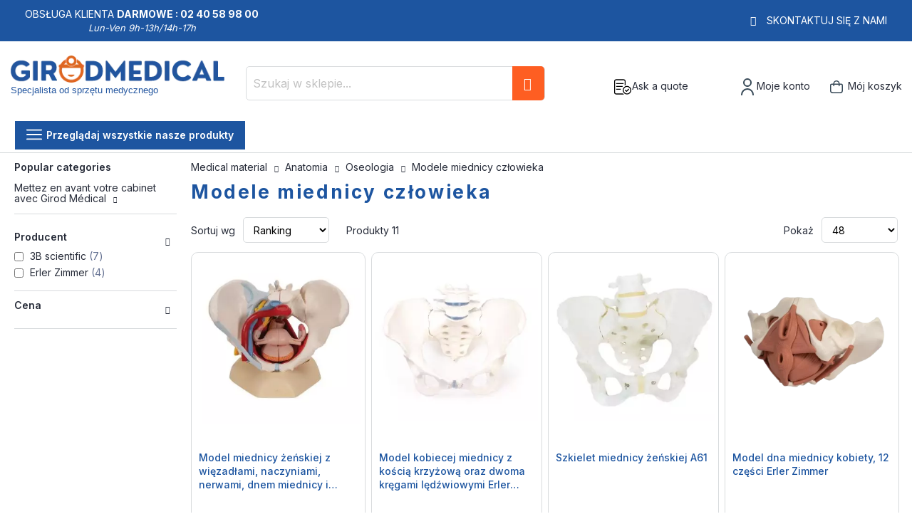

--- FILE ---
content_type: text/html; charset=UTF-8
request_url: https://www.girodmedical.pl/anatomia/oseologia/modele-miednicy-czlowieka.html
body_size: 24711
content:
<!doctype html>
<html lang="pl">
    <head >
        <script>
    var LOCALE = 'pl\u002DPL';
    var BASE_URL = 'https\u003A\u002F\u002Fwww.girodmedical.pl\u002F';
    var require = {
        'baseUrl': 'https\u003A\u002F\u002Fwww.girodmedical.pl\u002Fstatic\u002Fversion1766150640\u002Ffrontend\u002FGirodmedical\u002Fdefault\u002Fpl_PL'
    };</script>        <meta charset="utf-8"/>
<meta name="title" content="Modele miednicy człowieka: duży wybór modeli miednicy"/>
<meta name="description" content="Odkryj na stronie Girodmedical całą gamę sprzętu medycznego w kategorii: Modele miednicy człowieka"/>
<meta name="keywords" content="osteologie, squelette bassin"/>
<meta name="robots" content="index,follow"/>
<meta name="viewport" content="width=device-width, initial-scale=1, maximum-scale=1.0, user-scalable=no"/>
<meta name="format-detection" content="telephone=no"/>
<title>Modele miednicy człowieka: duży wybór modeli miednicy</title>
<link  rel="stylesheet" type="text/css"  media="all" href="https://www.girodmedical.pl/static/version1766150640/frontend/Girodmedical/default/pl_PL/mage/calendar.min.css" />
<link  rel="stylesheet" type="text/css"  media="all" href="https://www.girodmedical.pl/static/version1766150640/frontend/Girodmedical/default/pl_PL/css/styles-m.min.css" />
<link  rel="stylesheet" type="text/css"  media="all" href="https://www.girodmedical.pl/static/version1766150640/frontend/Girodmedical/default/pl_PL/owl.carousel/assets/owl.carousel.min.css" />
<link  rel="stylesheet" type="text/css"  media="all" href="https://www.girodmedical.pl/static/version1766150640/frontend/Girodmedical/default/pl_PL/css/bootstrap-tiny.min.css" />
<link  rel="stylesheet" type="text/css"  media="all" href="https://www.girodmedical.pl/static/version1766150640/frontend/Girodmedical/default/pl_PL/css/phoca-flags.min.css" />
<link  rel="stylesheet" type="text/css"  media="all" href="https://www.girodmedical.pl/static/version1766150640/frontend/Girodmedical/default/pl_PL/fancybox/css/fancybox.min.css" />
<link  rel="stylesheet" type="text/css"  media="all" href="https://www.girodmedical.pl/static/version1766150640/frontend/Girodmedical/default/pl_PL/Alma_MonthlyPayments/css/alma.min.css" />
<link  rel="stylesheet" type="text/css"  media="all" href="https://www.girodmedical.pl/static/version1766150640/frontend/Girodmedical/default/pl_PL/Fintecture_Payment/css/style.min.css" />
<link  rel="stylesheet" type="text/css"  media="all" href="https://www.girodmedical.pl/static/version1766150640/frontend/Girodmedical/default/pl_PL/MageWorx_SearchSuiteAutocomplete/css/searchsuiteautocomplete.min.css" />
<link  rel="stylesheet" type="text/css"  media="all" href="https://www.girodmedical.pl/static/version1766150640/frontend/Girodmedical/default/pl_PL/Mageandcode_Quote/css/quote.min.css" />
<link  rel="stylesheet" type="text/css"  media="all" href="https://www.girodmedical.pl/static/version1766150640/frontend/Girodmedical/default/pl_PL/Netreviews_Avisverifies/css/netreviews.min.css" />
<link  rel="stylesheet" type="text/css"  media="all" href="https://www.girodmedical.pl/static/version1766150640/frontend/Girodmedical/default/pl_PL/Netreviews_Avisverifies/css/netreviews_category.min.css" />
<link  rel="stylesheet" type="text/css"  media="all" href="https://www.girodmedical.pl/static/version1766150640/frontend/Girodmedical/default/pl_PL/Girodmedical_Wordpress/css/wordpress.min.css" />
<link  rel="stylesheet" type="text/css"  media="screen and (min-width: 768px)" href="https://www.girodmedical.pl/static/version1766150640/frontend/Girodmedical/default/pl_PL/css/styles-l.min.css" />
<link  rel="stylesheet" type="text/css"  media="print" href="https://www.girodmedical.pl/static/version1766150640/frontend/Girodmedical/default/pl_PL/css/print.min.css" />
<script  type="text/javascript"  src="https://www.girodmedical.pl/static/version1766150640/frontend/Girodmedical/default/pl_PL/IwdMagento_Leaderboard/js/picturefill.min.js"></script>
<script  type="text/javascript"  src="https://www.girodmedical.pl/static/version1766150640/frontend/Girodmedical/default/pl_PL/requirejs/require.js"></script>
<script  type="text/javascript"  src="https://www.girodmedical.pl/static/version1766150640/frontend/Girodmedical/default/pl_PL/mage/requirejs/mixins.js"></script>
<script  type="text/javascript"  src="https://www.girodmedical.pl/static/version1766150640/frontend/Girodmedical/default/pl_PL/requirejs-config.js"></script>
<link  rel="stylesheet" href="https://fonts.googleapis.com/css?family=Inter:400,500,600,700" />
<link  rel="icon" type="image/x-icon" href="https://www.girodmedical.pl/media/favicon/default/favicon_blanc_bleu32x32px.png" />
<link  rel="shortcut icon" type="image/x-icon" href="https://www.girodmedical.pl/media/favicon/default/favicon_blanc_bleu32x32px.png" />
<link  rel="canonical" href="https://www.girodmedical.pl/anatomia/oseologia/modele-miednicy-czlowieka.html" />
<link  rel="alternate" hreflang="x-default" href="https://www.girodmedical.com/anatomie/osteologie-1/squelette-bassin.html" />
<link  rel="alternate" hreflang="fr-BE" href="https://www.girodmedical.be/anatomie/osteologie/squelette-bassin.html" />
<link  rel="alternate" hreflang="it-IT" href="https://www.girodmedical.it/modelli-anatomici/osteologia/modello-del-bacino.html" />
<link  rel="alternate" hreflang="pl-PL" href="https://www.girodmedical.pl/anatomia/oseologia/modele-miednicy-czlowieka.html" />
<link  rel="alternate" hreflang="en-GB" href="https://www.girodmedical.eu/anatomy-models/skeleton-model/human-pelvis-model.html" />
<link  rel="alternate" hreflang="de-AT" href="https://www.girodmedical.at/anatomische-modelle/skelett-modell/beckenmodell.html" />
<link  rel="alternate" hreflang="de-DE" href="https://www.girodmedical.de/anatomische-modelle/osteologie/beckenmodell.html" />
<link  rel="alternate" hreflang="es-ES" href="https://www.girodmedical.es/modelos-anatomicos/osteologia/esqueleto-pelvico.html" />
<link  rel="alternate" hreflang="nl-NL" href="https://www.girodmedical.nl/anatomie-modellen/skelet-model/menselijke-bekken-model.html" />
<script type="text/javascript">
//  Nokaut.pl Conversion Tracker v2
(function() {
var ns = document.createElement('script'), s =null,stamp = parseInt(new Date().getTime()/86400, 10);
ns.type = 'text/javascript'; ns.async = true;  ns.src = ('https:' == document.location.protocol ? 'https://www.nokaut.pl/js/' : 'http://www.nokaut.pl/js/') + 'conversion.js?'+stamp;
s = document.getElementsByTagName('script')[0]; s.parentNode.insertBefore(ns, s);
})();
</script>        <!-- BEGIN GOOGLE ANALYTICS CODE -->
<script type="text/x-magento-init">
{
    "*": {
        "Magento_GoogleAnalytics/js/google-analytics": {
            "isCookieRestrictionModeEnabled": 0,
            "currentWebsite": 9,
            "cookieName": "user_allowed_save_cookie",
            "ordersTrackingData": [],
            "pageTrackingData": {"optPageUrl":"","isAnonymizedIpActive":false,"accountId":"UA-21443782-1"}        }
    }
}
</script>
<!-- END GOOGLE ANALYTICS CODE -->
    <script type="text/x-magento-init">
        {
            "*": {
                "Magento_PageCache/js/form-key-provider": {
                    "isPaginationCacheEnabled":
                        0                }
            }
        }
    </script>

<script type="text/x-magento-init">
    {
        "*": {
             "widgetfloat":
                        {
                            "scriptfloatEnable":"0",
                            "scriptfloat":""
                        }
        }
    }
</script>
<meta property="og:type" content="product.group"/>
<meta property="og:title" content="Modele&#x20;miednicy&#x20;cz&#x0142;owieka&#x3A;&#x20;du&#x017C;y&#x20;wyb&#xF3;r&#x20;modeli&#x20;miednicy"/>
<meta property="og:description" content="Odkryj&#x20;na&#x20;stronie&#x20;Girodmedical&#x20;ca&#x0142;&#x0105;&#x20;gam&#x0119;&#x20;sprz&#x0119;tu&#x20;medycznego&#x20;w&#x20;kategorii&#x3A;&#x20;Modele&#x20;miednicy&#x20;cz&#x0142;owieka"/>
<meta property="og:url" content="https://www.girodmedical.pl/anatomia/oseologia/modele-miednicy-czlowieka.html"/>
<meta property="og:site_name" content="Girodmedical Polska"/>
<script type="application/ld+json">{"@context":"http:\/\/schema.org","@type":"WebSite","url":"https:\/\/www.girodmedical.pl\/","name":"Girodmedical Polska"}</script><script type="application/ld+json">{"@context":"http:\/\/schema.org","@type":"BreadcrumbList","itemListElement":[{"@type":"ListItem","item":{"@id":"https:\/\/www.girodmedical.pl\/anatomia.html","name":"Anatomia"},"position":1},{"@type":"ListItem","item":{"@id":"https:\/\/www.girodmedical.pl\/anatomia\/oseologia.html","name":"Oseologia"},"position":2},{"@type":"ListItem","item":{"@id":"https:\/\/www.girodmedical.pl\/anatomia\/oseologia\/modele-miednicy-czlowieka.html","name":"Modele miednicy cz\u0142owieka "},"position":3}]}</script>    
<script type="application/ld+json">{"@context":"http:\/\/schema.org\/","@type":"WebPage","url":"https:\/\/www.girodmedical.pl\/anatomia\/oseologia\/modele-miednicy-czlowieka.html","mainEntity":{"@context":"http:\/\/schema.org","@type":"OfferCatalog","name":"Modele miednicy cz\u0142owieka ","url":"https:\/\/www.girodmedical.pl\/anatomia\/oseologia\/modele-miednicy-czlowieka.html","numberOfItems":11,"itemListElement":[]},"speakable":{"@type":"SpeakableSpecification","cssSelector":[".mega-description"],"xpath":["\/html\/head\/title"]}}</script></head>
    <body data-container="body"
          data-mage-init='{"loaderAjax": {}, "loader": { "icon": "https://www.girodmedical.pl/static/version1766150640/frontend/Girodmedical/default/pl_PL/images/loader-2.gif"}}'
        id="html-body" class="page-with-filter page-products categorypath-anatomia-oseologia-modele-miednicy-czlowieka category-modele-miednicy-czlowieka layout-fullwidth wide mobile-sticky catalog-category-view page-layout-2columns-left">
        

<div class="cookie-status-message" id="cookie-status">
    The store will not work correctly in the case when cookies are disabled.</div>
<script type="text&#x2F;javascript">document.querySelector("#cookie-status").style.display = "none";</script>
<script type="text/x-magento-init">
    {
        "*": {
            "cookieStatus": {}
        }
    }
</script>

<script type="text/x-magento-init">
    {
        "*": {
            "mage/cookies": {
                "expires": null,
                "path": "\u002F",
                "domain": ".www.girodmedical.pl",
                "secure": true,
                "lifetime": "604800"
            }
        }
    }
</script>
    <noscript>
        <div class="message global noscript">
            <div class="content">
                <p>
                    <strong>Wygląda na to, że JavaScript jest wyłączony w twojej przeglądarce.</strong>
                    <span>
                        By w pełni cieszyć się naszą stroną, upewnij się, że włączyłeś JavaScript w swojej przeglądarce.                    </span>
                </p>
            </div>
        </div>
    </noscript>

<script>
    window.cookiesConfig = window.cookiesConfig || {};
    window.cookiesConfig.secure = true;
</script><script>    require.config({
        map: {
            '*': {
                wysiwygAdapter: 'mage/adminhtml/wysiwyg/tiny_mce/tinymceAdapter'
            }
        }
    });</script><script type="text/x-magento-init">
    {
        "*": {
            "Girodmedical_Obfuscation/js/obfuscation": {}
        }
    }
</script>
<div class="page-wrapper"><header class="page-header"><div class="main-panel-top">
    <div class="container">
    <div class="flags hide-flag">
        Obsługa klienta&nbsp;<span class="colored">Darmowe :
        02 40 58 98 00</span>
        <div class="horaire">Lun-Ven 9h-13h/14h-17h</div>
    </div>
    <div class="flags hide-flag cms-block-content-container">
        <div class="cms-block-content">
                            <div class="cms-block-content-line"></div>
                    </div>
    </div>
    <div class="flags contact-flag">
        <span class="txt porto-icon-mail-alt">
            <a href="https://www.girodmedical.pl/contacts/" title="Skontaktuj się z nami" rel="nofollow">Skontaktuj się z nami</a>
        </span>
    </div>
    </div>
</div>
<div class="header content">
    <div class="header wrapper">
        <span data-action="toggle-nav" class="action nav-toggle"><span>Przełącznik Nav</span></span>
<a
    class="logo"
    href="https://www.girodmedical.pl/"
    title="Internetowa&#x20;sprzeda&#x017C;&#x20;sprz&#x0119;tu&#x20;medycznego&#x20;i&#x20;paramedycznego.&#x20;Girodmedical.pl"
    aria-label="store logo">
    <picture>
            <source type="image/webp" srcset="https://www.girodmedical.pl/media/logo/default/materiel_medical_com.webp">
        <source type="image/png" srcset="https://www.girodmedical.pl/media/logo/default/materiel_medical_com.png">
        <img src="https://www.girodmedical.pl/media/logo/default/materiel_medical_com.webp"
         title="Internetowa&#x20;sprzeda&#x017C;&#x20;sprz&#x0119;tu&#x20;medycznego&#x20;i&#x20;paramedycznego.&#x20;Girodmedical.pl"
         alt="Internetowa&#x20;sprzeda&#x017C;&#x20;sprz&#x0119;tu&#x20;medycznego&#x20;i&#x20;paramedycznego.&#x20;Girodmedical.pl"
        width="334"        height="50"    /></picture>
<span class="slogan">Specjalista od sprzętu medycznego</span>
    </a>
                <div class="block block-search">
    <div class="block block-title"><strong>Szukaj</strong></div>
    <div class="block block-content">
        <form class="form minisearch" id="search_mini_form"
              action="https://www.girodmedical.pl/catalogsearch/result/" method="get">
                        <div class="field search">
                <label class="label" for="search" data-role="minisearch-label">
                    <span>Szukaj</span>
                </label>
                <div class="control">
                    <input id="search"
                           data-mage-init='{
                            "quickSearch": {
                                "formSelector": "#search_mini_form",
                                "url": "",
                                "destinationSelector": "#search_autocomplete",
                                "minSearchLength": "3"
                            }
                        }'
                           type="text"
                           name="q"
                           value=""
                           placeholder="Szukaj&#x20;w&#x20;sklepie..."
                           class="input-text"
                           maxlength="128"
                           role="combobox"
                           aria-haspopup="false"
                           aria-autocomplete="both"
                           autocomplete="off"
                           aria-expanded="false"/>
                    <div id="search_autocomplete" class="search-autocomplete"></div>
                    <div class="nested">
    <a class="action advanced" rel="nofollow" href="https://www.girodmedical.pl/catalogsearch/advanced/" data-action="advanced-search">
        Wyszukiwanie zaawansowane    </a>
</div>

<div data-bind="scope: 'searchsuiteautocomplete_form'">
    <!-- ko template: getTemplate() --><!-- /ko -->
</div>

<script type="text/x-magento-init">
{
    "*": {
        "Magento_Ui/js/core/app": {
            "components": {
                "searchsuiteautocomplete_form": {
                    "component": "MageWorx_SearchSuiteAutocomplete/js/autocomplete"
                },
                "searchsuiteautocompleteBindEvents": {
                    "component": "MageWorx_SearchSuiteAutocomplete/js/bindEvents",
                    "config": {
                        "searchFormSelector": "#search_mini_form",
                        "searchButtonSelector": "button.search",
                        "inputSelector": "#search, #mobile_search, .minisearch input[type=\"text\"]",
                        "searchDelay": "500"
                    }
                },
                "searchsuiteautocompleteDataProvider": {
                    "component": "MageWorx_SearchSuiteAutocomplete/js/dataProvider",
                    "config": {
                        "url": "https://www.girodmedical.pl/mageworx_searchsuiteautocomplete/ajax/index/"
                    }
                }
            }
        }
    }
}
</script>                </div>
            </div>
            <div class="actions">
                <button type="submit"
                        title="Szukaj"
                        class="action search"
                        aria-label="Search"
                >
                    <span>Szukaj</span>
                </button>
            </div>
        </form>
    </div>
</div>
        <div class="authorization-link">
    <div class="maj-icon ask-quote-link">
        <span rel="nofollow" class="request-quote obfuscated-link" obfuscated-link="aHR0cHM6Ly93d3cuZ2lyb2RtZWRpY2FsLnBsL3F1b3RlL2luZGV4L3N1bW1hcnkv">            <img src="https://www.girodmedical.pl/pub/media/girodmedical/quote.svg" alt="Ask a quote" title="Ask a quote" />
            <span>Ask a quote</span>
        </span>    </div>
    <div id="#login-block" class="maj-icon account-box">
        <span rel="nofollow" class="obfuscated-link" obfuscated-link="aHR0cHM6Ly93d3cuZ2lyb2RtZWRpY2FsLnBsL2N1c3RvbWVyL2FjY291bnQv">            <img src="https://www.girodmedical.pl/pub/media/girodmedical/account.svg" alt="Moje konto" title="Moje konto" />
            <span>Moje konto</span>
        </span>    </div>
    
<div data-block="minicart" id="minicart-top" class="minicart-wrapper">
    <span rel="nofollow" class="action showcart obfuscated-link" obfuscated-link="aHR0cHM6Ly93d3cuZ2lyb2RtZWRpY2FsLnBsL2NoZWNrb3V0L2NhcnQv" data-bind="scope: 'minicart_content'">        <span class="text">Mój koszyk</span>
        <span class="counter qty empty"
              data-bind="css: { empty: !!getCartParam('summary_count') == false && !isLoading() },
               blockLoader: isLoading">
            <span class="counter-number">
                <!-- ko if: getCartParam('summary_count') -->
                <!-- ko text: getCartParam('summary_count').toLocaleString(window.LOCALE) --><!-- /ko -->
                <!-- /ko -->
            </span>
            <span class="counter-label">
            <!-- ko if: getCartParam('summary_count') -->
                <!-- ko text: getCartParam('summary_count').toLocaleString(window.LOCALE) --><!-- /ko -->
                <!-- ko i18n: 'items' --><!-- /ko -->
                <!-- /ko -->
            </span>
        </span>
    </span>            <div class="block block-minicart empty"
             data-role="dropdownDialog"
             data-mage-init='{"dropdownDialog":{
                "appendTo":"[data-block=minicart]",
                "triggerTarget":"#minicart-top",
                "triggerEvent": "mouseenter",
                "timeout": "300",
                "autoOpen": false,
                "closeOnMouseLeave": true,
                "closeOnClickOutside": false,
                "closeOnEscape": true,
                "triggerClass":"active",
                "parentClass":"active",
                "buttons":[]}}'>
            <div id="minicart-content-wrapper" data-bind="scope: 'minicart_content'">
                <!-- ko template: getTemplate() --><!-- /ko -->
            </div>
        </div>
        <script>
        window.checkout = {"shoppingCartUrl":"https:\/\/www.girodmedical.pl\/checkout\/cart\/","checkoutUrl":"https:\/\/www.girodmedical.pl\/onestepcheckout\/","updateItemQtyUrl":"https:\/\/www.girodmedical.pl\/checkout\/sidebar\/updateItemQty\/","removeItemUrl":"https:\/\/www.girodmedical.pl\/checkout\/sidebar\/removeItem\/","imageTemplate":"Magento_Catalog\/product\/image_with_borders","baseUrl":"https:\/\/www.girodmedical.pl\/","minicartMaxItemsVisible":5,"websiteId":"9","maxItemsToDisplay":10,"storeId":"12","storeGroupId":"12","customerLoginUrl":"https:\/\/www.girodmedical.pl\/customer\/account\/login\/referer\/aHR0cHM6Ly93d3cuZ2lyb2RtZWRpY2FsLnBsL2FuYXRvbWlhL29zZW9sb2dpYS9tb2RlbGUtbWllZG5pY3ktY3psb3dpZWthLmh0bWw%2C\/","isRedirectRequired":false,"autocomplete":"off","captcha":{"user_login":{"isCaseSensitive":false,"imageHeight":50,"imageSrc":"","refreshUrl":"https:\/\/www.girodmedical.pl\/captcha\/refresh\/","isRequired":false,"timestamp":1769783035}}};
    </script>
    <script type="text/x-magento-init">
    {
        "[data-block='minicart']": {
            "Magento_Ui/js/core/app": {"components":{"minicart_content":{"children":{"subtotal.container":{"children":{"subtotal":{"children":{"subtotal.totals":{"config":{"display_cart_subtotal_incl_tax":1,"display_cart_subtotal_excl_tax":0,"template":"Magento_Tax\/checkout\/minicart\/subtotal\/totals"},"children":{"subtotal.totals.msrp":{"component":"Magento_Msrp\/js\/view\/checkout\/minicart\/subtotal\/totals","config":{"displayArea":"minicart-subtotal-hidden","template":"Magento_Msrp\/checkout\/minicart\/subtotal\/totals"}}},"component":"Magento_Tax\/js\/view\/checkout\/minicart\/subtotal\/totals"}},"component":"uiComponent","config":{"template":"Magento_Checkout\/minicart\/subtotal"}}},"component":"uiComponent","config":{"displayArea":"subtotalContainer"}},"item.renderer":{"component":"Magento_Checkout\/js\/view\/cart-item-renderer","config":{"displayArea":"defaultRenderer","template":"Magento_Checkout\/minicart\/item\/default"},"children":{"item.image":{"component":"Magento_Catalog\/js\/view\/image","config":{"template":"Magento_Catalog\/product\/image","displayArea":"itemImage"}},"checkout.cart.item.price.sidebar":{"component":"uiComponent","config":{"template":"Magento_Checkout\/minicart\/item\/price","displayArea":"priceSidebar"}}}},"extra_info":{"component":"uiComponent","config":{"displayArea":"extraInfo"},"children":{"alma.eligibility":{"component":"Alma_MonthlyPayments\/js\/view\/checkout\/minicart\/eligibility","config":{"template":"Alma_MonthlyPayments\/checkout\/minicart\/eligibility"}}}},"promotion":{"component":"uiComponent","config":{"displayArea":"promotion"}}},"config":{"itemRenderer":{"default":"defaultRenderer","simple":"defaultRenderer","virtual":"defaultRenderer"},"template":"Magento_Checkout\/minicart\/content"},"component":"Magento_Checkout\/js\/view\/minicart"}},"types":[]}        },
        "*": {
            "Magento_Ui/js/block-loader": "https://www.girodmedical.pl/static/version1766150640/frontend/Girodmedical/default/pl_PL/images/loader-1.gif"
        }
    }
    </script>
</div>


    </div>


            </div>
    <div class="head-top-menu">
        <div class="container">
        <div class="parent-megamenu">
            <ul>
                <li>
                    <a href="#" class="all-categories">
                        <span class="icons open show"><img src="https://www.girodmedical.pl/static/version1766150640/frontend/Girodmedical/default/pl_PL/images/menu.svg" alt="Open menu" /></span>
                        <span class="icons close hide"><img src="https://www.girodmedical.pl/static/version1766150640/frontend/Girodmedical/default/pl_PL/images/cross.svg" alt="Close menu" /></span>
                        <span class="label">Przeglądaj wszystkie nasze produkty</span>
                    </a>
                </li>
                            </ul>
        </div>
                </div>
    </div>
        <div class="sections nav-sections">
                <div class="section-items nav-sections-items"
             data-mage-init='{"tabs":{"openedState":"active"}}'>
                                            <div class="section-item-title nav-sections-item-title"
                     data-role="collapsible">
                    <a class="nav-sections-item-switch"
                       data-toggle="switch" href="#store.menu">
                        Menu                    </a>
                </div>
                <div class="section-item-content nav-sections-item-content"
                     id="store.menu"
                     data-role="content">
                    <nav class="navigation sw-megamenu side-megamenu" role="navigation">
    <ul>
        <li class="ui-menu-item level0 fullwidth parent "><div class="open-children-toggle"></div><a href="https://www.girodmedical.pl/meble-medyczne.html" class="level-top" title="Meble medyczne "><span>Meble medyczne </span></a><div class="level0 submenu"><div class="container"><div class="row"><ul class="subchildmenu col-md-12 mega-columns columns5"><a class="see-all-link" href="https://www.girodmedical.pl/meble-medyczne.html">See all Meble medyczne </a><li class="ui-menu-item level1 parent "><div class="open-children-toggle"></div><a href="https://www.girodmedical.pl/meble-medyczne/stoly-do-masazu.html" title="Stoły do masażu " ><span>Stoły do masażu </span></a><ul class="subchildmenu "><li class="ui-menu-item level2 "><a href="https://www.girodmedical.pl/meble-medyczne/stoly-do-masazu/elektryczne-stoly-do-masazu.html" title="Elektryczne stoły do masażu " ><span>Elektryczne stoły do masażu </span></a></li><li class="ui-menu-item level2 "><a href="https://www.girodmedical.pl/meble-medyczne/stoly-do-masazu/przenosne-stoly-do-masazu.html" title="Przenośne stoły do masażu " ><span>Przenośne stoły do masażu </span></a></li><li class="ui-menu-item level2 "><a href="https://www.girodmedical.pl/meble-medyczne/stoly-do-masazu/stacjonarne-stoly-do-masazu.html" title="Stacjonarne stoły do masażu " ><span>Stacjonarne stoły do masażu </span></a></li><li class="ui-menu-item level2 "><a href="https://www.girodmedical.pl/meble-medyczne/stoly-do-masazu/hydrauliczne-stoly-do-masazu.html" title="Hydrauliczne stoły do masażu " ><span>Hydrauliczne stoły do masażu </span></a></li></ul></li><li class="ui-menu-item level1 parent "><div class="open-children-toggle"></div><a href="https://www.girodmedical.pl/meble-medyczne/kozetki.html" title="Kozetki" ><span>Kozetki</span></a><ul class="subchildmenu "><li class="ui-menu-item level2 "><a href="https://www.girodmedical.pl/meble-medyczne/kozetki/stacjonarne-stoly-do-badan.html" title="Stacjonarne stoły do badań " ><span>Stacjonarne stoły do badań </span></a></li><li class="ui-menu-item level2 "><a href="https://www.girodmedical.pl/meble-medyczne/kozetki/elektryczne-stoly-do-badan.html" title="Elektryczne stoły do badań" ><span>Elektryczne stoły do badań</span></a></li></ul></li><li class="ui-menu-item level1 parent "><div class="open-children-toggle"></div><a href="https://www.girodmedical.pl/meble-medyczne/fotele-zabiegowe.html" title="Fotele zabiegowe" ><span>Fotele zabiegowe</span></a><ul class="subchildmenu "><li class="ui-menu-item level2 "><a href="https://www.girodmedical.pl/meble-medyczne/fotele-zabiegowe/fotele-do-pobierania-krwi.html" title="Fotele do pobierania krwi" ><span>Fotele do pobierania krwi</span></a></li><li class="ui-menu-item level2 "><a href="https://www.girodmedical.pl/meble-medyczne/fotele-zabiegowe/fotele-ginekologiczne.html" title="Fotele ginekologiczne" ><span>Fotele ginekologiczne</span></a></li></ul></li><li class="ui-menu-item level1 parent "><div class="open-children-toggle"></div><a href="https://www.girodmedical.pl/meble-medyczne/krzesla-ergonomiczne-i-taborety.html" title="Krzesła ergonomiczne i taborety " ><span>Krzesła ergonomiczne i taborety </span></a><ul class="subchildmenu "><li class="ui-menu-item level2 "><a href="https://www.girodmedical.pl/meble-medyczne/krzesla-ergonomiczne-i-taborety/taborety-ergonomiczne-dla-lekarza.html" title="Taborety ergonomiczne dla lekarza" ><span>Taborety ergonomiczne dla lekarza</span></a></li><li class="ui-menu-item level2 "><a href="https://www.girodmedical.pl/meble-medyczne/krzesla-ergonomiczne-i-taborety/krzesla-dla-lekarza.html" title="Krzesła dla lekarza" ><span>Krzesła dla lekarza</span></a></li><li class="ui-menu-item level2 "><a href="https://www.girodmedical.pl/meble-medyczne/krzesla-ergonomiczne-i-taborety/krzesla-do-terapii-masazem.html" title="Krzesła do terapii masażem" ><span>Krzesła do terapii masażem</span></a></li><li class="ui-menu-item level2 "><a href="https://www.girodmedical.pl/meble-medyczne/krzesla-ergonomiczne-i-taborety/taborety-dla-lekarza-1.html" title="Taborety dla lekarza" ><span>Taborety dla lekarza</span></a></li></ul></li><li class="ui-menu-item level1 parent "><div class="open-children-toggle"></div><a href="https://www.girodmedical.pl/meble-medyczne/meble-medyczne.html" title="Meble medyczne " ><span>Meble medyczne </span></a><ul class="subchildmenu "><li class="ui-menu-item level2 "><a href="https://www.girodmedical.pl/meble-medyczne/meble-medyczne/wozki-medyczne.html" title="Wózki medyczne" ><span>Wózki medyczne</span></a></li><li class="ui-menu-item level2 "><a href="https://www.girodmedical.pl/meble-medyczne/meble-medyczne/stopnie-medyczne.html" title="Stopnie medyczne" ><span>Stopnie medyczne</span></a></li><li class="ui-menu-item level2 "><a href="https://www.girodmedical.pl/meble-medyczne/meble-medyczne/wieszaki-na-reczniki-papierowe.html" title="Wieszaki na ręczniki papierowe" ><span>Wieszaki na ręczniki papierowe</span></a></li><li class="ui-menu-item level2 "><a href="https://www.girodmedical.pl/meble-medyczne/meble-medyczne/parawany-medyczne.html" title="Parawany medyczne" ><span>Parawany medyczne</span></a></li><li class="ui-menu-item level2 "><a href="https://www.girodmedical.pl/meble-medyczne/meble-medyczne/lampy-zabiegowe.html" title="Lampy zabiegowe" ><span>Lampy zabiegowe</span></a></li></ul></li><li class="ui-menu-item level1 parent "><div class="open-children-toggle"></div><a href="https://www.girodmedical.pl/meble-medyczne/stoly-do-masazu-1.html" title="Stoły do masażu – akcesoria" ><span>Stoły do masażu – akcesoria</span></a><ul class="subchildmenu "><li class="ui-menu-item level2 "><a href="https://www.girodmedical.pl/meble-medyczne/stoly-do-masazu-1/ksztaltki-do-masazu.html" title="Kształtki do masażu" ><span>Kształtki do masażu</span></a></li><li class="ui-menu-item level2 "><a href="https://www.girodmedical.pl/meble-medyczne/stoly-do-masazu-1/zaglowki-do-masazu.html" title="Zagłówki do masażu" ><span>Zagłówki do masażu</span></a></li><li class="ui-menu-item level2 "><a href="https://www.girodmedical.pl/meble-medyczne/stoly-do-masazu-1/pokrowce-na-stol-do-masazu.html" title="Pokrowce na stół do masażu" ><span>Pokrowce na stół do masażu</span></a></li></ul></li></ul></div></div></div></li><li class="ui-menu-item level0 fullwidth parent "><div class="open-children-toggle"></div><a href="https://www.girodmedical.pl/sprzet-diagnostyczny.html" class="level-top" title="Sprzęt diagnostyczny"><span>Sprzęt diagnostyczny</span></a><div class="level0 submenu"><div class="container"><div class="row"><ul class="subchildmenu col-md-12 mega-columns columns5"><a class="see-all-link" href="https://www.girodmedical.pl/sprzet-diagnostyczny.html">See all Sprzęt diagnostyczny</a><li class="ui-menu-item level1 parent "><div class="open-children-toggle"></div><a href="https://www.girodmedical.pl/sprzet-diagnostyczny/cisnieniomierze.html" title="Ciśnieniomierze" ><span>Ciśnieniomierze</span></a><ul class="subchildmenu "><li class="ui-menu-item level2 "><a href="https://www.girodmedical.pl/sprzet-diagnostyczny/cisnieniomierze/cia-nieniomierze-naramienne.html" title="Ciśnieniomierze naramienne" ><span>Ciśnieniomierze naramienne</span></a></li><li class="ui-menu-item level2 "><a href="https://www.girodmedical.pl/sprzet-diagnostyczny/cisnieniomierze/cia-nieniomierze-nadgarstkowe.html" title="Ciśnieniomierze nadgarstkowe" ><span>Ciśnieniomierze nadgarstkowe</span></a></li><li class="ui-menu-item level2 "><a href="https://www.girodmedical.pl/sprzet-diagnostyczny/cisnieniomierze/cisnieniomierze-akcesoria.html" title="Ciśnieniomierze - akcesoria " ><span>Ciśnieniomierze - akcesoria </span></a></li><li class="ui-menu-item level2 "><a href="https://www.girodmedical.pl/sprzet-diagnostyczny/cisnieniomierze/mankiety-cisnieniomierza.html" title="Mankiety ciśnieniomierza" ><span>Mankiety ciśnieniomierza</span></a></li></ul></li><li class="ui-menu-item level1 parent "><div class="open-children-toggle"></div><a href="https://www.girodmedical.pl/sprzet-diagnostyczny/wagi.html" title="Wagi" ><span>Wagi</span></a><ul class="subchildmenu "><li class="ui-menu-item level2 "><a href="https://www.girodmedical.pl/sprzet-diagnostyczny/wagi/wagi-dla-niemowlat.html" title="Wagi dla niemowląt " ><span>Wagi dla niemowląt </span></a></li><li class="ui-menu-item level2 "><a href="https://www.girodmedical.pl/sprzet-diagnostyczny/wagi/akcesoria-do-wag.html" title="Wagi - akcesoria" ><span>Wagi - akcesoria</span></a></li></ul></li><li class="ui-menu-item level1 "><a href="https://www.girodmedical.pl/sprzet-diagnostyczny/ekg.html" title="EKG" ><span>EKG</span></a></li><li class="ui-menu-item level1 parent "><div class="open-children-toggle"></div><a href="https://www.girodmedical.pl/sprzet-diagnostyczny/lekarz-specjalista.html" title="Lekarz specjalista" ><span>Lekarz specjalista</span></a><ul class="subchildmenu "><li class="ui-menu-item level2 "><a href="https://www.girodmedical.pl/sprzet-diagnostyczny/lekarz-specjalista/otoskopy.html" title="Otoskopy" ><span>Otoskopy</span></a></li><li class="ui-menu-item level2 "><a href="https://www.girodmedical.pl/sprzet-diagnostyczny/lekarz-specjalista/dermatoskopy.html" title="Dermatoskopy " ><span>Dermatoskopy </span></a></li><li class="ui-menu-item level2 "><a href="https://www.girodmedical.pl/sprzet-diagnostyczny/lekarz-specjalista/oftalmoskopy.html" title="Oftalmoskopy" ><span>Oftalmoskopy</span></a></li><li class="ui-menu-item level2 "><a href="https://www.girodmedical.pl/sprzet-diagnostyczny/lekarz-specjalista/specjalistyczne-zestawy-diagnostyczne.html" title="Specjalistyczne zestawy diagnostyczne" ><span>Specjalistyczne zestawy diagnostyczne</span></a></li><li class="ui-menu-item level2 "><a href="https://www.girodmedical.pl/sprzet-diagnostyczny/lekarz-specjalista/lusterka-lampki-lekarskie.html" title="Lusterka, lampki lekarskie" ><span>Lusterka, lampki lekarskie</span></a></li><li class="ui-menu-item level2 "><a href="https://www.girodmedical.pl/sprzet-diagnostyczny/lekarz-specjalista/lupa-dwuokularowa.html" title="Lupa dwuokularowa" ><span>Lupa dwuokularowa</span></a></li><li class="ui-menu-item level2 "><a href="https://www.girodmedical.pl/sprzet-diagnostyczny/lekarz-specjalista/pulsoksymetry.html" title="Pulsoksymetry" ><span>Pulsoksymetry</span></a></li><li class="ui-menu-item level2 "><a href="https://www.girodmedical.pl/sprzet-diagnostyczny/lekarz-specjalista/podoskopy.html" title="Podoskopy" ><span>Podoskopy</span></a></li><li class="ui-menu-item level2 "><a href="https://www.girodmedical.pl/sprzet-diagnostyczny/lekarz-specjalista/spirometry.html" title="Spirometry" ><span>Spirometry</span></a></li><li class="ui-menu-item level2 "><a href="https://www.girodmedical.pl/sprzet-diagnostyczny/lekarz-specjalista/negatoskopy.html" title="Negatoskopy" ><span>Negatoskopy</span></a></li></ul></li><li class="ui-menu-item level1 parent "><div class="open-children-toggle"></div><a href="https://www.girodmedical.pl/sprzet-diagnostyczny/lekarz-ogolny.html" title="Lekarz ogólny " ><span>Lekarz ogólny </span></a><ul class="subchildmenu "><li class="ui-menu-item level2 "><a href="https://www.girodmedical.pl/sprzet-diagnostyczny/lekarz-ogolny/stetoskopy.html" title="Stetoskopy" ><span>Stetoskopy</span></a></li><li class="ui-menu-item level2 "><a href="https://www.girodmedical.pl/sprzet-diagnostyczny/lekarz-ogolny/glukometry.html" title="Glukometry" ><span>Glukometry</span></a></li><li class="ui-menu-item level2 "><a href="https://www.girodmedical.pl/sprzet-diagnostyczny/lekarz-ogolny/przyrzady-do-mierzenia-wzrostu.html" title="Przyrządy do mierzenia wzrostu" ><span>Przyrządy do mierzenia wzrostu</span></a></li><li class="ui-menu-item level2 "><a href="https://www.girodmedical.pl/sprzet-diagnostyczny/lekarz-ogolny/zestawy-diagnostyczne.html" title="Zestawy diagnostyczne" ><span>Zestawy diagnostyczne</span></a></li><li class="ui-menu-item level2 "><a href="https://www.girodmedical.pl/sprzet-diagnostyczny/lekarz-ogolny/lampy-diagnostyczne.html" title="Lampy diagnostyczne" ><span>Lampy diagnostyczne</span></a></li><li class="ui-menu-item level2 "><a href="https://www.girodmedical.pl/sprzet-diagnostyczny/lekarz-ogolny/diapazony.html" title="Diapazony" ><span>Diapazony</span></a></li><li class="ui-menu-item level2 "><a href="https://www.girodmedical.pl/sprzet-diagnostyczny/lekarz-ogolny/mlotki-neurologiczne.html" title="Młotki neurologiczne" ><span>Młotki neurologiczne</span></a></li></ul></li><li class="ui-menu-item level1 "><a href="https://www.girodmedical.pl/sprzet-diagnostyczny/termometry.html" title="Termometry" ><span>Termometry</span></a></li><li class="ui-menu-item level1 parent "><div class="open-children-toggle"></div><a href="https://www.girodmedical.pl/sprzet-diagnostyczny/sprzet-okulistyczny.html" title="Sprzęt okulistyczny" ><span>Sprzęt okulistyczny</span></a><ul class="subchildmenu "><li class="ui-menu-item level2 "><a href="https://www.girodmedical.pl/sprzet-diagnostyczny/sprzet-okulistyczny/skiaskopy.html" title="Skiaskopy" ><span>Skiaskopy</span></a></li><li class="ui-menu-item level2 "><a href="https://www.girodmedical.pl/sprzet-diagnostyczny/sprzet-okulistyczny/retinometry.html" title="Retinometry" ><span>Retinometry</span></a></li><li class="ui-menu-item level2 "><a href="https://www.girodmedical.pl/sprzet-diagnostyczny/sprzet-okulistyczny/lampy-szczelinowe.html" title="Lampy szczelinowe" ><span>Lampy szczelinowe</span></a></li></ul></li><li class="ui-menu-item level1 parent "><div class="open-children-toggle"></div><a href="https://www.girodmedical.pl/sprzet-diagnostyczny/diagnostyka.html" title="Diagnostyka – akcesoria " ><span>Diagnostyka – akcesoria </span></a><ul class="subchildmenu "><li class="ui-menu-item level2 "><a href="https://www.girodmedical.pl/sprzet-diagnostyczny/diagnostyka/szpatulki.html" title="Szpatułki " ><span>Szpatułki </span></a></li><li class="ui-menu-item level2 "><a href="https://www.girodmedical.pl/sprzet-diagnostyczny/diagnostyka/wzierniki-do-otoskopu.html" title="Wzierniki do otoskopu " ><span>Wzierniki do otoskopu </span></a></li><li class="ui-menu-item level2 "><a href="https://www.girodmedical.pl/sprzet-diagnostyczny/diagnostyka/zarowki.html" title="Żarówki " ><span>Żarówki </span></a></li><li class="ui-menu-item level2 "><a href="https://www.girodmedical.pl/sprzet-diagnostyczny/diagnostyka/otoskopy.html" title="Otoskopy – akcesoria" ><span>Otoskopy – akcesoria</span></a></li><li class="ui-menu-item level2 "><a href="https://www.girodmedical.pl/sprzet-diagnostyczny/diagnostyka/glukometry-akcesoria.html" title="Glukometry - akcesoria" ><span>Glukometry - akcesoria</span></a></li><li class="ui-menu-item level2 "><a href="https://www.girodmedical.pl/sprzet-diagnostyczny/diagnostyka/stetoskopy-akcesoria.html" title="Stetoskopy - akcesoria " ><span>Stetoskopy - akcesoria </span></a></li><li class="ui-menu-item level2 "><a href="https://www.girodmedical.pl/sprzet-diagnostyczny/diagnostyka/goniometry.html" title="Goniometry" ><span>Goniometry</span></a></li></ul></li></ul></div></div></div></li><li class="ui-menu-item level0 fullwidth parent "><div class="open-children-toggle"></div><a href="https://www.girodmedical.pl/anatomia.html" class="level-top" title="Anatomia"><span>Anatomia</span></a><div class="level0 submenu"><div class="container"><div class="row"><ul class="subchildmenu col-md-12 mega-columns columns5"><a class="see-all-link" href="https://www.girodmedical.pl/anatomia.html">See all Anatomia</a><li class="ui-menu-item level1 parent "><div class="open-children-toggle"></div><a href="https://www.girodmedical.pl/anatomia/oseologia.html" title="Oseologia" ><span>Oseologia</span></a><ul class="subchildmenu "><li class="ui-menu-item level2 "><a href="https://www.girodmedical.pl/anatomia/oseologia/modele-szkieletu-czlowieka.html" title="Modele szkieletu człowieka " ><span>Modele szkieletu człowieka </span></a></li><li class="ui-menu-item level2 "><a href="https://www.girodmedical.pl/anatomia/oseologia/modele-czaszki-czlowieka.html" title="Modele czaszki człowieka " ><span>Modele czaszki człowieka </span></a></li><li class="ui-menu-item level2 "><a href="https://www.girodmedical.pl/anatomia/oseologia/modele-ludzkiego-kregoslupa.html" title="Modele ludzkiego kręgosłupa" ><span>Modele ludzkiego kręgosłupa</span></a></li><li class="ui-menu-item level2 "><a href="https://www.girodmedical.pl/anatomia/oseologia/modele-miednicy-czlowieka.html" title="Modele miednicy człowieka " ><span>Modele miednicy człowieka </span></a></li><li class="ui-menu-item level2 "><a href="https://www.girodmedical.pl/anatomia/oseologia/modele-ludzkich-zebow.html" title="Modele ludzkich zębów" ><span>Modele ludzkich zębów</span></a></li><li class="ui-menu-item level2 "><a href="https://www.girodmedical.pl/anatomia/oseologia/modele-kregow.html" title="Modele kręgów" ><span>Modele kręgów</span></a></li><li class="ui-menu-item level2 "><a href="https://www.girodmedical.pl/anatomia/oseologia/modele-stawow.html" title="Modele stawów" ><span>Modele stawów</span></a></li><li class="ui-menu-item level2 "><a href="https://www.girodmedical.pl/anatomia/oseologia/modele-konczyn.html" title="Modele kończyn" ><span>Modele kończyn</span></a></li></ul></li><li class="ui-menu-item level1 parent "><div class="open-children-toggle"></div><a href="https://www.girodmedical.pl/anatomia/modele-narzadow-czlowieka.html" title="Modele narządów człowieka " ><span>Modele narządów człowieka </span></a><ul class="subchildmenu "><li class="ui-menu-item level2 "><a href="https://www.girodmedical.pl/anatomia/modele-narzadow-czlowieka/modele-anatomii-oka.html" title="Modele anatomii oka " ><span>Modele anatomii oka </span></a></li><li class="ui-menu-item level2 "><a href="https://www.girodmedical.pl/anatomia/modele-narzadow-czlowieka/modele-anatomiczne-mozgu.html" title="Modele anatomiczne mózgu " ><span>Modele anatomiczne mózgu </span></a></li><li class="ui-menu-item level2 "><a href="https://www.girodmedical.pl/anatomia/modele-narzadow-czlowieka/anatomiczny-model-serca.html" title="Anatomiczny model serca " ><span>Anatomiczny model serca </span></a></li><li class="ui-menu-item level2 "><a href="https://www.girodmedical.pl/anatomia/modele-narzadow-czlowieka/modele-pluc.html" title="Modele płuc" ><span>Modele płuc</span></a></li><li class="ui-menu-item level2 "><a href="https://www.girodmedical.pl/anatomia/modele-narzadow-czlowieka/modele-ucha-nosa-gardla.html" title="Modele ucha, nosa, gardła" ><span>Modele ucha, nosa, gardła</span></a></li><li class="ui-menu-item level2 "><a href="https://www.girodmedical.pl/anatomia/modele-narzadow-czlowieka/uklad-pokarmowy.html" title="Układ pokarmowy " ><span>Układ pokarmowy </span></a></li><li class="ui-menu-item level2 "><a href="https://www.girodmedical.pl/anatomia/modele-narzadow-czlowieka/modele-systemu-nerwowego.html" title="Modele systemu nerwowego " ><span>Modele systemu nerwowego </span></a></li><li class="ui-menu-item level2 "><a href="https://www.girodmedical.pl/anatomia/modele-narzadow-czlowieka/modele-ukladu-moczowego.html" title="Modele układu moczowego" ><span>Modele układu moczowego</span></a></li></ul></li><li class="ui-menu-item level1 parent "><div class="open-children-toggle"></div><a href="https://www.girodmedical.pl/anatomia/modele-anatomiczne-przekroje.html" title="Modele anatomiczne / przekroje" ><span>Modele anatomiczne / przekroje</span></a><ul class="subchildmenu "><li class="ui-menu-item level2 "><a href="https://www.girodmedical.pl/anatomia/modele-anatomiczne-przekroje/modele-anatomiczne-glowy.html" title="Modele anatomiczne głowy " ><span>Modele anatomiczne głowy </span></a></li><li class="ui-menu-item level2 "><a href="https://www.girodmedical.pl/anatomia/modele-anatomiczne-przekroje/modele-miesni.html" title="Modele mięśni " ><span>Modele mięśni </span></a></li><li class="ui-menu-item level2 "><a href="https://www.girodmedical.pl/anatomia/modele-anatomiczne-przekroje/modele-epidermy.html" title="Modele epidermy" ><span>Modele epidermy</span></a></li><li class="ui-menu-item level2 "><a href="https://www.girodmedical.pl/anatomia/modele-anatomiczne-przekroje/modele-ciazy.html" title="Modele ciąży" ><span>Modele ciąży</span></a></li><li class="ui-menu-item level2 "><a href="https://www.girodmedical.pl/anatomia/modele-anatomiczne-przekroje/anatomiczne-modele-tulowia.html" title="Anatomiczne modele tułowia" ><span>Anatomiczne modele tułowia</span></a></li></ul></li><li class="ui-menu-item level1 parent "><div class="open-children-toggle"></div><a href="https://www.girodmedical.pl/anatomia/manekiny-medyczne.html" title="Manekiny medyczne" ><span>Manekiny medyczne</span></a><ul class="subchildmenu "><li class="ui-menu-item level2 "><a href="https://www.girodmedical.pl/anatomia/manekiny-medyczne/manekiny-treningowe-do-opieki-nad-pacjentem.html" title="Manekiny treningowe do opieki nad pacjentem" ><span>Manekiny treningowe do opieki nad pacjentem</span></a></li><li class="ui-menu-item level2 "><a href="https://www.girodmedical.pl/anatomia/manekiny-medyczne/manekiny-geriatryczne.html" title="Manekiny geriatryczne" ><span>Manekiny geriatryczne</span></a></li></ul></li><li class="ui-menu-item level1 parent "><div class="open-children-toggle"></div><a href="https://www.girodmedical.pl/anatomia/symulatory-medyczne.html" title="Symulatory medyczne" ><span>Symulatory medyczne</span></a><ul class="subchildmenu "><li class="ui-menu-item level2 "><a href="https://www.girodmedical.pl/anatomia/symulatory-medyczne/symulatory-porodu.html" title="Symulatory porodu" ><span>Symulatory porodu</span></a></li><li class="ui-menu-item level2 "><a href="https://www.girodmedical.pl/anatomia/symulatory-medyczne/symulatory-chirurgiczne-do-zszywania-ran.html" title="Symulatory chirurgiczne do zszywania ran" ><span>Symulatory chirurgiczne do zszywania ran</span></a></li><li class="ui-menu-item level2 "><a href="https://www.girodmedical.pl/anatomia/symulatory-medyczne/simulateur-medical-divers.html" title="Simulateur médical divers" ><span>Simulateur médical divers</span></a></li></ul></li><li class="ui-menu-item level1 parent "><div class="open-children-toggle"></div><a href="https://www.girodmedical.pl/anatomia/wykresy-anatomiczne-i-oprogramowanie.html" title="Wykresy anatomiczne i oprogramowanie" ><span>Wykresy anatomiczne i oprogramowanie</span></a><ul class="subchildmenu "><li class="ui-menu-item level2 "><a href="https://www.girodmedical.pl/anatomia/wykresy-anatomiczne-i-oprogramowanie/tablice-anatomiczne.html" title="Tablice anatomiczne" ><span>Tablice anatomiczne</span></a></li><li class="ui-menu-item level2 "><a href="https://www.girodmedical.pl/anatomia/wykresy-anatomiczne-i-oprogramowanie/oprogramowanie-anatomiczne.html" title="Oprogramowanie anatomiczne" ><span>Oprogramowanie anatomiczne</span></a></li></ul></li><li class="ui-menu-item level1 parent "><div class="open-children-toggle"></div><a href="https://www.girodmedical.pl/anatomia/podreczniki-do-anatomii-i-fizjologii.html" title="Podręczniki do anatomii i fizjologii" ><span>Podręczniki do anatomii i fizjologii</span></a><ul class="subchildmenu "><li class="ui-menu-item level2 "><a href="https://www.girodmedical.pl/anatomia/podreczniki-do-anatomii-i-fizjologii/anatomia-rozne.html" title="Anatomia różne " ><span>Anatomia różne </span></a></li></ul></li></ul></div></div></div></li><li class="ui-menu-item level0 fullwidth parent "><div class="open-children-toggle"></div><a href="https://www.girodmedical.pl/odziez-medyczna-i-torby-medyczne.html" class="level-top" title="Odzież medyczna i torby medyczne "><span>Odzież medyczna i torby medyczne </span></a><div class="level0 submenu"><div class="container"><div class="row"><ul class="subchildmenu col-md-12 mega-columns columns5"><a class="see-all-link" href="https://www.girodmedical.pl/odziez-medyczna-i-torby-medyczne.html">See all Odzież medyczna i torby medyczne </a><li class="ui-menu-item level1 parent "><div class="open-children-toggle"></div><a href="https://www.girodmedical.pl/odziez-medyczna-i-torby-medyczne/fartuchy-i-bluzy.html" title="Fartuchy i bluzy" ><span>Fartuchy i bluzy</span></a><ul class="subchildmenu "><li class="ui-menu-item level2 "><a href="https://www.girodmedical.pl/odziez-medyczna-i-torby-medyczne/fartuchy-i-bluzy/tuniki-medyczne.html" title="Tuniki medyczne" ><span>Tuniki medyczne</span></a></li><li class="ui-menu-item level2 "><a href="https://www.girodmedical.pl/odziez-medyczna-i-torby-medyczne/fartuchy-i-bluzy/fartuchy-pielegniarskie.html" title="Fartuchy pielęgniarskie" ><span>Fartuchy pielęgniarskie</span></a></li><li class="ui-menu-item level2 "><a href="https://www.girodmedical.pl/odziez-medyczna-i-torby-medyczne/fartuchy-i-bluzy/spodnie.html" title="Spodnie" ><span>Spodnie</span></a></li></ul></li><li class="ui-menu-item level1 parent "><div class="open-children-toggle"></div><a href="https://www.girodmedical.pl/odziez-medyczna-i-torby-medyczne/zegarek-pielegniarski-uchwyt-na-dlugopis.html" title="Zegarek pielęgniarski / uchwyt na długopis" ><span>Zegarek pielęgniarski / uchwyt na długopis</span></a><ul class="subchildmenu "><li class="ui-menu-item level2 "><a href="https://www.girodmedical.pl/odziez-medyczna-i-torby-medyczne/zegarek-pielegniarski-uchwyt-na-dlugopis/zegarki-pielegniarskie.html" title="Zegarki pielęgniarskie" ><span>Zegarki pielęgniarskie</span></a></li><li class="ui-menu-item level2 "><a href="https://www.girodmedical.pl/odziez-medyczna-i-torby-medyczne/zegarek-pielegniarski-uchwyt-na-dlugopis/uchwyty-na-dlugopis.html" title="Uchwyty na długopis" ><span>Uchwyty na długopis</span></a></li></ul></li><li class="ui-menu-item level1 parent "><div class="open-children-toggle"></div><a href="https://www.girodmedical.pl/odziez-medyczna-i-torby-medyczne/torby-dla-lekarza.html" title="Torby dla lekarza" ><span>Torby dla lekarza</span></a><ul class="subchildmenu "><li class="ui-menu-item level2 "><a href="https://www.girodmedical.pl/odziez-medyczna-i-torby-medyczne/torby-dla-lekarza/torby-lekarskie.html" title="Torby lekarskie" ><span>Torby lekarskie</span></a></li><li class="ui-menu-item level2 "><a href="https://www.girodmedical.pl/odziez-medyczna-i-torby-medyczne/torby-dla-lekarza/torby-pielegniarskie.html" title="Torby pielęgniarskie" ><span>Torby pielęgniarskie</span></a></li></ul></li><li class="ui-menu-item level1 parent "><div class="open-children-toggle"></div><a href="https://www.girodmedical.pl/odziez-medyczna-i-torby-medyczne/obuwie-medyczne.html" title="Obuwie medyczne" ><span>Obuwie medyczne</span></a><ul class="subchildmenu "><li class="ui-menu-item level2 "><a href="https://www.girodmedical.pl/odziez-medyczna-i-torby-medyczne/obuwie-medyczne/chodaki-medyczne.html" title="Chodaki medyczne" ><span>Chodaki medyczne</span></a></li></ul></li></ul></div></div></div></li><li class="ui-menu-item level0 fullwidth parent "><div class="open-children-toggle"></div><a href="https://www.girodmedical.pl/higiena-i-dezynfekcja.html" class="level-top" title="Higiena i dezynfekcja"><span>Higiena i dezynfekcja</span></a><div class="level0 submenu"><div class="container"><div class="row"><ul class="subchildmenu col-md-12 mega-columns columns5"><a class="see-all-link" href="https://www.girodmedical.pl/higiena-i-dezynfekcja.html">See all Higiena i dezynfekcja</a><li class="ui-menu-item level1 parent "><div class="open-children-toggle"></div><a href="https://www.girodmedical.pl/higiena-i-dezynfekcja/rekawiczki-do-badan.html" title="Rękawiczki do badań" ><span>Rękawiczki do badań</span></a><ul class="subchildmenu "><li class="ui-menu-item level2 "><a href="https://www.girodmedical.pl/higiena-i-dezynfekcja/rekawiczki-do-badan/rekawiczki-do-badan-nitrylowe.html" title="Rękawiczki do badań nitrylowe " ><span>Rękawiczki do badań nitrylowe </span></a></li><li class="ui-menu-item level2 "><a href="https://www.girodmedical.pl/higiena-i-dezynfekcja/rekawiczki-do-badan/rekawiczki-do-badan-winylowe.html" title="Rękawiczki do badań winylowe " ><span>Rękawiczki do badań winylowe </span></a></li><li class="ui-menu-item level2 "><a href="https://www.girodmedical.pl/higiena-i-dezynfekcja/rekawiczki-do-badan/rekawiczki-do-badan-lateksowe.html" title="Rękawiczki do badań lateksowe" ><span>Rękawiczki do badań lateksowe</span></a></li></ul></li><li class="ui-menu-item level1 parent "><div class="open-children-toggle"></div><a href="https://www.girodmedical.pl/higiena-i-dezynfekcja/higiena-rak.html" title="Higiena rąk " ><span>Higiena rąk </span></a><ul class="subchildmenu "><li class="ui-menu-item level2 "><a href="https://www.girodmedical.pl/higiena-i-dezynfekcja/higiena-rak/zele-do-rak.html" title="Żele do rąk " ><span>Żele do rąk </span></a></li><li class="ui-menu-item level2 "><a href="https://www.girodmedical.pl/higiena-i-dezynfekcja/higiena-rak/kremy-do-rak.html" title="Kremy do rąk " ><span>Kremy do rąk </span></a></li></ul></li><li class="ui-menu-item level1 parent "><div class="open-children-toggle"></div><a href="https://www.girodmedical.pl/higiena-i-dezynfekcja/dezynfekcja.html" title="Dezynfekcja " ><span>Dezynfekcja </span></a><ul class="subchildmenu "><li class="ui-menu-item level2 "><a href="https://www.girodmedical.pl/higiena-i-dezynfekcja/dezynfekcja/srodki-dezynfekcyjne-do-powierzchni.html" title="Środki dezynfekcyjne do powierzchni" ><span>Środki dezynfekcyjne do powierzchni</span></a></li></ul></li><li class="ui-menu-item level1 parent "><div class="open-children-toggle"></div><a href="https://www.girodmedical.pl/higiena-i-dezynfekcja/jednorazowe-ubrania-ochronne.html" title="Jednorazowe ubrania ochronne " ><span>Jednorazowe ubrania ochronne </span></a><ul class="subchildmenu "><li class="ui-menu-item level2 "><a href="https://www.girodmedical.pl/higiena-i-dezynfekcja/jednorazowe-ubrania-ochronne/jednorazowe-maski.html" title="Jednorazowe maski " ><span>Jednorazowe maski </span></a></li><li class="ui-menu-item level2 "><a href="https://www.girodmedical.pl/higiena-i-dezynfekcja/jednorazowe-ubrania-ochronne/okulary-ochronne.html" title="Okulary ochronne " ><span>Okulary ochronne </span></a></li></ul></li><li class="ui-menu-item level1 parent "><div class="open-children-toggle"></div><a href="https://www.girodmedical.pl/higiena-i-dezynfekcja/sterylizacja.html" title="Sterylizacja" ><span>Sterylizacja</span></a><ul class="subchildmenu "><li class="ui-menu-item level2 "><a href="https://www.girodmedical.pl/higiena-i-dezynfekcja/sterylizacja/autoklawy.html" title="Autoklawy" ><span>Autoklawy</span></a></li></ul></li><li class="ui-menu-item level1 parent "><div class="open-children-toggle"></div><a href="https://www.girodmedical.pl/higiena-i-dezynfekcja/prezerwatywy.html" title="Prezerwatywy" ><span>Prezerwatywy</span></a><ul class="subchildmenu "><li class="ui-menu-item level2 "><a href="https://www.girodmedical.pl/higiena-i-dezynfekcja/prezerwatywy/prezerwatywy.html" title="Prezerwatywy" ><span>Prezerwatywy</span></a></li></ul></li><li class="ui-menu-item level1 parent "><div class="open-children-toggle"></div><a href="https://www.girodmedical.pl/higiena-i-dezynfekcja/jednorazowe-podklady-papierowe.html" title="Jednorazowe podkłady papierowe" ><span>Jednorazowe podkłady papierowe</span></a><ul class="subchildmenu "><li class="ui-menu-item level2 "><a href="https://www.girodmedical.pl/higiena-i-dezynfekcja/jednorazowe-podklady-papierowe/jednorazowe-przescieradla.html" title="Jednorazowe prześcieradła" ><span>Jednorazowe prześcieradła</span></a></li></ul></li></ul></div></div></div></li><li class="ui-menu-item level0 fullwidth parent "><div class="open-children-toggle"></div><a href="https://www.girodmedical.pl/sprzet-chirurgiczny.html" class="level-top" title="Sprzęt chirurgiczny "><span>Sprzęt chirurgiczny </span></a><div class="level0 submenu"><div class="container"><div class="row"><ul class="subchildmenu col-md-12 mega-columns columns5"><a class="see-all-link" href="https://www.girodmedical.pl/sprzet-chirurgiczny.html">See all Sprzęt chirurgiczny </a><li class="ui-menu-item level1 parent "><div class="open-children-toggle"></div><a href="https://www.girodmedical.pl/sprzet-chirurgiczny/strzykawki-igly.html" title="Strzykawki i igły" ><span>Strzykawki i igły</span></a><ul class="subchildmenu "><li class="ui-menu-item level2 "><a href="https://www.girodmedical.pl/sprzet-chirurgiczny/strzykawki-igly/strzykawki.html" title="Strzykawki" ><span>Strzykawki</span></a></li><li class="ui-menu-item level2 "><a href="https://www.girodmedical.pl/sprzet-chirurgiczny/strzykawki-igly/igly.html" title="Igły" ><span>Igły</span></a></li></ul></li><li class="ui-menu-item level1 parent "><div class="open-children-toggle"></div><a href="https://www.girodmedical.pl/sprzet-chirurgiczny/skalpele-i-ostrza.html" title="Skalpele i ostrza" ><span>Skalpele i ostrza</span></a><ul class="subchildmenu "><li class="ui-menu-item level2 "><a href="https://www.girodmedical.pl/sprzet-chirurgiczny/skalpele-i-ostrza/skalpele-i-ostrza.html" title="Skalpele i ostrza" ><span>Skalpele i ostrza</span></a></li><li class="ui-menu-item level2 "><a href="https://www.girodmedical.pl/sprzet-chirurgiczny/skalpele-i-ostrza/ostrza-skalpela.html" title="Ostrza skalpela" ><span>Ostrza skalpela</span></a></li></ul></li><li class="ui-menu-item level1 parent "><div class="open-children-toggle"></div><a href="https://www.girodmedical.pl/sprzet-chirurgiczny/nozyczki-i-kleszcze.html" title="Nożyczki i kleszcze" ><span>Nożyczki i kleszcze</span></a><ul class="subchildmenu "><li class="ui-menu-item level2 "><a href="https://www.girodmedical.pl/sprzet-chirurgiczny/nozyczki-i-kleszcze/nozyczki.html" title="Nożyczki " ><span>Nożyczki </span></a></li><li class="ui-menu-item level2 "><a href="https://www.girodmedical.pl/sprzet-chirurgiczny/nozyczki-i-kleszcze/szczypce-chirurgiczne.html" title="Szczypce chirurgiczne" ><span>Szczypce chirurgiczne</span></a></li></ul></li><li class="ui-menu-item level1 parent "><div class="open-children-toggle"></div><a href="https://www.girodmedical.pl/sprzet-chirurgiczny/pojemniki.html" title="Pojemniki" ><span>Pojemniki</span></a><ul class="subchildmenu "><li class="ui-menu-item level2 "><a href="https://www.girodmedical.pl/sprzet-chirurgiczny/pojemniki/pojemniki-na-utensylia.html" title="Pojemniki na utensylia " ><span>Pojemniki na utensylia </span></a></li><li class="ui-menu-item level2 "><a href="https://www.girodmedical.pl/sprzet-chirurgiczny/pojemniki/pojemniki-ze-stali-nierdzewnej.html" title="Pojemniki ze stali nierdzewnej" ><span>Pojemniki ze stali nierdzewnej</span></a></li><li class="ui-menu-item level2 "><a href="https://www.girodmedical.pl/sprzet-chirurgiczny/pojemniki/pojemniki-plastikowe.html" title="Pojemniki plastikowe" ><span>Pojemniki plastikowe</span></a></li><li class="ui-menu-item level2 "><a href="https://www.girodmedical.pl/sprzet-chirurgiczny/pojemniki/miski.html" title="Baseny" ><span>Baseny</span></a></li><li class="ui-menu-item level2 "><a href="https://www.girodmedical.pl/sprzet-chirurgiczny/pojemniki/butelki.html" title="Butelki " ><span>Butelki </span></a></li><li class="ui-menu-item level2 "><a href="https://www.girodmedical.pl/sprzet-chirurgiczny/pojemniki/kaczki.html" title="Kaczki" ><span>Kaczki</span></a></li><li class="ui-menu-item level2 "><a href="https://www.girodmedical.pl/sprzet-chirurgiczny/pojemniki/spluwaczki.html" title="Spluwaczki" ><span>Spluwaczki</span></a></li><li class="ui-menu-item level2 "><a href="https://www.girodmedical.pl/sprzet-chirurgiczny/pojemniki/inhalatory.html" title="Inhalatory " ><span>Inhalatory </span></a></li></ul></li></ul></div></div></div></li><li class="ui-menu-item level0 fullwidth parent "><div class="open-children-toggle"></div><a href="https://www.girodmedical.pl/fizjoterapia-i-rehabilitacja.html" class="level-top" title="Fizjoterapia i rehabilitacja"><span>Fizjoterapia i rehabilitacja</span></a><div class="level0 submenu"><div class="container"><div class="row"><ul class="subchildmenu col-md-12 mega-columns columns5"><a class="see-all-link" href="https://www.girodmedical.pl/fizjoterapia-i-rehabilitacja.html">See all Fizjoterapia i rehabilitacja</a><li class="ui-menu-item level1 parent "><div class="open-children-toggle"></div><a href="https://www.girodmedical.pl/fizjoterapia-i-rehabilitacja/fitness-sport.html" title="Fitness / Sport " ><span>Fitness / Sport </span></a><ul class="subchildmenu "><li class="ui-menu-item level2 "><a href="https://www.girodmedical.pl/fizjoterapia-i-rehabilitacja/fitness-sport/rowery-treningowe.html" title="Rowery treningowe" ><span>Rowery treningowe</span></a></li><li class="ui-menu-item level2 "><a href="https://www.girodmedical.pl/fizjoterapia-i-rehabilitacja/fitness-sport/bieznie-treningowe.html" title="Bieżnie treningowe" ><span>Bieżnie treningowe</span></a></li><li class="ui-menu-item level2 "><a href="https://www.girodmedical.pl/fizjoterapia-i-rehabilitacja/fitness-sport/orbitreki.html" title="Orbitreki" ><span>Orbitreki</span></a></li><li class="ui-menu-item level2 "><a href="https://www.girodmedical.pl/fizjoterapia-i-rehabilitacja/fitness-sport/laweczki-treningowe.html" title="Ławeczki treningowe" ><span>Ławeczki treningowe</span></a></li><li class="ui-menu-item level2 "><a href="https://www.girodmedical.pl/fizjoterapia-i-rehabilitacja/fitness-sport/lawki-treningowe.html" title="Ławki treningowe" ><span>Ławki treningowe</span></a></li><li class="ui-menu-item level2 "><a href="https://www.girodmedical.pl/fizjoterapia-i-rehabilitacja/fitness-sport/platformy-wibrujace.html" title="Platformy wibrujące" ><span>Platformy wibrujące</span></a></li><li class="ui-menu-item level2 "><a href="https://www.girodmedical.pl/fizjoterapia-i-rehabilitacja/fitness-sport/wioslarze.html" title="Wioślarze" ><span>Wioślarze</span></a></li><li class="ui-menu-item level2 "><a href="https://www.girodmedical.pl/fizjoterapia-i-rehabilitacja/fitness-sport/krokomierze.html" title="Krokomierze" ><span>Krokomierze</span></a></li><li class="ui-menu-item level2 "><a href="https://www.girodmedical.pl/fizjoterapia-i-rehabilitacja/fitness-sport/pulsomierze.html" title="Pulsomierze" ><span>Pulsomierze</span></a></li></ul></li><li class="ui-menu-item level1 parent "><div class="open-children-toggle"></div><a href="https://www.girodmedical.pl/fizjoterapia-i-rehabilitacja/elektryczne-stymulatory-miesni.html" title="Elektryczne stymulatory mięśni " ><span>Elektryczne stymulatory mięśni </span></a><ul class="subchildmenu "><li class="ui-menu-item level2 "><a href="https://www.girodmedical.pl/fizjoterapia-i-rehabilitacja/elektryczne-stymulatory-miesni/przenosne-stymulatory-miesni.html" title="Przenośne stymulatory mięśni " ><span>Przenośne stymulatory mięśni </span></a></li><li class="ui-menu-item level2 "><a href="https://www.girodmedical.pl/fizjoterapia-i-rehabilitacja/elektryczne-stymulatory-miesni/elektryczne-stymulatory-miesni-1.html" title="Elektryczne stymulatory mięśni – akcesoria " ><span>Elektryczne stymulatory mięśni – akcesoria </span></a></li></ul></li><li class="ui-menu-item level1 parent "><div class="open-children-toggle"></div><a href="https://www.girodmedical.pl/fizjoterapia-i-rehabilitacja/rehabilitacja.html" title="Rehabilitacja " ><span>Rehabilitacja </span></a><ul class="subchildmenu "><li class="ui-menu-item level2 "><a href="https://www.girodmedical.pl/fizjoterapia-i-rehabilitacja/rehabilitacja/rehabilitacja-reki.html" title="Rehabilitacja ręki " ><span>Rehabilitacja ręki </span></a></li><li class="ui-menu-item level2 "><a href="https://www.girodmedical.pl/fizjoterapia-i-rehabilitacja/rehabilitacja/rownowaga-i-dobre-samopoczucie.html" title="Równowaga i dobre samopoczucie " ><span>Równowaga i dobre samopoczucie </span></a></li><li class="ui-menu-item level2 "><a href="https://www.girodmedical.pl/fizjoterapia-i-rehabilitacja/rehabilitacja/balance-board.html" title="Balance board" ><span>Balance board</span></a></li><li class="ui-menu-item level2 "><a href="https://www.girodmedical.pl/fizjoterapia-i-rehabilitacja/rehabilitacja/stoly-inwersyjne.html" title="Stoły inwersyjne" ><span>Stoły inwersyjne</span></a></li></ul></li></ul></div></div></div></li><li class="ui-menu-item level0 fullwidth parent "><div class="open-children-toggle"></div><a href="https://www.girodmedical.pl/pogotowie-i-resuscytacja.html" class="level-top" title="Pogotowie i resuscytacja"><span>Pogotowie i resuscytacja</span></a><div class="level0 submenu"><div class="container"><div class="row"><ul class="subchildmenu col-md-12 mega-columns columns5"><a class="see-all-link" href="https://www.girodmedical.pl/pogotowie-i-resuscytacja.html">See all Pogotowie i resuscytacja</a><li class="ui-menu-item level1 parent "><div class="open-children-toggle"></div><a href="https://www.girodmedical.pl/pogotowie-i-resuscytacja/defibrylatory-resuscytacja.html" title="Defibrylatory / Resuscytacja" ><span>Defibrylatory / Resuscytacja</span></a><ul class="subchildmenu "><li class="ui-menu-item level2 "><a href="https://www.girodmedical.pl/pogotowie-i-resuscytacja/defibrylatory-resuscytacja/defibrylatory.html" title="Defibrylatory" ><span>Defibrylatory</span></a></li><li class="ui-menu-item level2 "><a href="https://www.girodmedical.pl/pogotowie-i-resuscytacja/defibrylatory-resuscytacja/aspiratory.html" title="Aspiratory" ><span>Aspiratory</span></a></li><li class="ui-menu-item level2 "><a href="https://www.girodmedical.pl/pogotowie-i-resuscytacja/defibrylatory-resuscytacja/akcesoria-do-reanimacji.html" title="Akcesoria do reanimacji" ><span>Akcesoria do reanimacji</span></a></li></ul></li><li class="ui-menu-item level1 parent "><div class="open-children-toggle"></div><a href="https://www.girodmedical.pl/pogotowie-i-resuscytacja/nosze.html" title="Nosze " ><span>Nosze </span></a><ul class="subchildmenu "><li class="ui-menu-item level2 "><a href="https://www.girodmedical.pl/pogotowie-i-resuscytacja/nosze/nosze.html" title="Nosze " ><span>Nosze </span></a></li><li class="ui-menu-item level2 "><a href="https://www.girodmedical.pl/pogotowie-i-resuscytacja/nosze/nosze-ratownicze.html" title="Nosze ratownicze" ><span>Nosze ratownicze</span></a></li><li class="ui-menu-item level2 "><a href="https://www.girodmedical.pl/pogotowie-i-resuscytacja/nosze/koce-ratunkowe.html" title="Koce ratunkowe" ><span>Koce ratunkowe</span></a></li><li class="ui-menu-item level2 "><a href="https://www.girodmedical.pl/pogotowie-i-resuscytacja/nosze/krzesla-ratownicze.html" title="Krzesła ratownicze" ><span>Krzesła ratownicze</span></a></li></ul></li><li class="ui-menu-item level1 parent "><div class="open-children-toggle"></div><a href="https://www.girodmedical.pl/pogotowie-i-resuscytacja/zestawy-pierwszej-pomocy.html" title="Zestawy pierwszej pomocy " ><span>Zestawy pierwszej pomocy </span></a><ul class="subchildmenu "><li class="ui-menu-item level2 "><a href="https://www.girodmedical.pl/pogotowie-i-resuscytacja/zestawy-pierwszej-pomocy/zestawy-pierwszej-pomocy.html" title="Zestawy pierwszej pomocy " ><span>Zestawy pierwszej pomocy </span></a></li><li class="ui-menu-item level2 "><a href="https://www.girodmedical.pl/pogotowie-i-resuscytacja/zestawy-pierwszej-pomocy/zestawy-pierwszej-pomocy-przy-oparzeniach.html" title="Zestawy pierwszej pomocy przy oparzeniach" ><span>Zestawy pierwszej pomocy przy oparzeniach</span></a></li><li class="ui-menu-item level2 "><a href="https://www.girodmedical.pl/pogotowie-i-resuscytacja/zestawy-pierwszej-pomocy/walizki.html" title="Walizki" ><span>Walizki</span></a></li></ul></li><li class="ui-menu-item level1 parent "><div class="open-children-toggle"></div><a href="https://www.girodmedical.pl/pogotowie-i-resuscytacja/laryngoskopy.html" title="Laryngoskopy" ><span>Laryngoskopy</span></a><ul class="subchildmenu "><li class="ui-menu-item level2 "><a href="https://www.girodmedical.pl/pogotowie-i-resuscytacja/laryngoskopy/laryngoskopy.html" title="Laryngoskopy" ><span>Laryngoskopy</span></a></li><li class="ui-menu-item level2 "><a href="https://www.girodmedical.pl/pogotowie-i-resuscytacja/laryngoskopy/lyzki-do-laryngoskopu.html" title="Łyżki do laryngoskopu" ><span>Łyżki do laryngoskopu</span></a></li></ul></li></ul></div></div></div></li><li class="ui-menu-item level0 fullwidth parent "><div class="open-children-toggle"></div><a href="https://www.girodmedical.pl/relaks-i-dobre-samopoczucie.html" class="level-top" title="Relaks i dobre samopoczucie "><span>Relaks i dobre samopoczucie </span></a><div class="level0 submenu"><div class="container"><div class="row"><ul class="subchildmenu col-md-12 mega-columns columns5"><a class="see-all-link" href="https://www.girodmedical.pl/relaks-i-dobre-samopoczucie.html">See all Relaks i dobre samopoczucie </a><li class="ui-menu-item level1 parent "><div class="open-children-toggle"></div><a href="https://www.girodmedical.pl/relaks-i-dobre-samopoczucie/dobre-samopoczucie.html" title="Dobre samopoczucie " ><span>Dobre samopoczucie </span></a><ul class="subchildmenu "><li class="ui-menu-item level2 "><a href="https://www.girodmedical.pl/relaks-i-dobre-samopoczucie/dobre-samopoczucie/nawilzacze.html" title="Nawilżacze" ><span>Nawilżacze</span></a></li><li class="ui-menu-item level2 "><a href="https://www.girodmedical.pl/relaks-i-dobre-samopoczucie/dobre-samopoczucie/electro-akupunktura.html" title="Electro-akupunktura " ><span>Electro-akupunktura </span></a></li><li class="ui-menu-item level2 "><a href="https://www.girodmedical.pl/relaks-i-dobre-samopoczucie/dobre-samopoczucie/urzadzenie-do-masazu.html" title="Urządzenie do masażu " ><span>Urządzenie do masażu </span></a></li><li class="ui-menu-item level2 "><a href="https://www.girodmedical.pl/relaks-i-dobre-samopoczucie/dobre-samopoczucie/home-spa.html" title="Home Spa" ><span>Home Spa</span></a></li><li class="ui-menu-item level2 "><a href="https://www.girodmedical.pl/relaks-i-dobre-samopoczucie/dobre-samopoczucie/krzesla-do-masazu.html" title="Krzesła do masażu" ><span>Krzesła do masażu</span></a></li><li class="ui-menu-item level2 "><a href="https://www.girodmedical.pl/relaks-i-dobre-samopoczucie/dobre-samopoczucie/inhalatory.html" title="Inhalatory " ><span>Inhalatory </span></a></li><li class="ui-menu-item level2 "><a href="https://www.girodmedical.pl/relaks-i-dobre-samopoczucie/dobre-samopoczucie/olejki-do-masazu.html" title="Olejki do masażu " ><span>Olejki do masażu </span></a></li><li class="ui-menu-item level2 "><a href="https://www.girodmedical.pl/relaks-i-dobre-samopoczucie/dobre-samopoczucie/papierosy-elektroniczne.html" title="Epapierosy" ><span>Epapierosy</span></a></li><li class="ui-menu-item level2 "><a href="https://www.girodmedical.pl/relaks-i-dobre-samopoczucie/dobre-samopoczucie/anti-ronflements.html" title="Anti-ronflements" ><span>Anti-ronflements</span></a></li></ul></li><li class="ui-menu-item level1 parent "><div class="open-children-toggle"></div><a href="https://www.girodmedical.pl/relaks-i-dobre-samopoczucie/terapia-swiatlem.html" title="Terapia światłem" ><span>Terapia światłem</span></a><ul class="subchildmenu "><li class="ui-menu-item level2 "><a href="https://www.girodmedical.pl/relaks-i-dobre-samopoczucie/terapia-swiatlem/lampa-do-terapii-swiatlem.html" title="Lampa do terapii światłem" ><span>Lampa do terapii światłem</span></a></li></ul></li><li class="ui-menu-item level1 parent "><div class="open-children-toggle"></div><a href="https://www.girodmedical.pl/relaks-i-dobre-samopoczucie/higiena-jamy-ustnej.html" title="Higiena jamy ustnej" ><span>Higiena jamy ustnej</span></a><ul class="subchildmenu "><li class="ui-menu-item level2 "><a href="https://www.girodmedical.pl/relaks-i-dobre-samopoczucie/higiena-jamy-ustnej/irygatory-do-zebow.html" title="Irygatory do zębów" ><span>Irygatory do zębów</span></a></li><li class="ui-menu-item level2 "><a href="https://www.girodmedical.pl/relaks-i-dobre-samopoczucie/higiena-jamy-ustnej/elektryczne-szczoteczki-do-zebow.html" title="Elektryczne szczoteczki do zębów " ><span>Elektryczne szczoteczki do zębów </span></a></li></ul></li><li class="ui-menu-item level1 parent "><div class="open-children-toggle"></div><a href="https://www.girodmedical.pl/relaks-i-dobre-samopoczucie/estetyka.html" title="Estetyka" ><span>Estetyka</span></a><ul class="subchildmenu "><li class="ui-menu-item level2 "><a href="https://www.girodmedical.pl/relaks-i-dobre-samopoczucie/estetyka/depilacja.html" title="Depilacja " ><span>Depilacja </span></a></li><li class="ui-menu-item level2 "><a href="https://www.girodmedical.pl/relaks-i-dobre-samopoczucie/estetyka/pedicure-manicure.html" title="Pedicure / Manicure " ><span>Pedicure / Manicure </span></a></li><li class="ui-menu-item level2 "><a href="https://www.girodmedical.pl/relaks-i-dobre-samopoczucie/estetyka/szampony.html" title="Szampony" ><span>Szampony</span></a></li><li class="ui-menu-item level2 "><a href="https://www.girodmedical.pl/relaks-i-dobre-samopoczucie/estetyka/zele-pod-prysznic.html" title="Żele pod prysznic " ><span>Żele pod prysznic </span></a></li></ul></li></ul></div></div></div></li><li class="ui-menu-item level0 fullwidth parent "><div class="open-children-toggle"></div><a href="https://www.girodmedical.pl/niezaleznosc-1.html" class="level-top" title="Niezależność"><span>Niezależność</span></a><div class="level0 submenu"><div class="container"><div class="row"><ul class="subchildmenu col-md-12 mega-columns columns5"><a class="see-all-link" href="https://www.girodmedical.pl/niezaleznosc-1.html">See all Niezależność</a><li class="ui-menu-item level1 parent "><div class="open-children-toggle"></div><a href="https://www.girodmedical.pl/niezaleznosc-1/wyposazenie-kuchni.html" title="Wyposażenie kuchni " ><span>Wyposażenie kuchni </span></a><ul class="subchildmenu "><li class="ui-menu-item level2 "><a href="https://www.girodmedical.pl/niezaleznosc-1/wyposazenie-kuchni/rozdrabniacze-tabletek.html" title="Rozdrabniacze tabletek" ><span>Rozdrabniacze tabletek</span></a></li></ul></li><li class="ui-menu-item level1 parent "><div class="open-children-toggle"></div><a href="https://www.girodmedical.pl/niezaleznosc-1/wyposazenie-lazienki.html" title="Wyposażenie łazienki " ><span>Wyposażenie łazienki </span></a><ul class="subchildmenu "><li class="ui-menu-item level2 "><a href="https://www.girodmedical.pl/niezaleznosc-1/wyposazenie-lazienki/szyna.html" title="Szyna – uchwyt" ><span>Szyna – uchwyt</span></a></li><li class="ui-menu-item level2 "><a href="https://www.girodmedical.pl/niezaleznosc-1/wyposazenie-lazienki/taborety-pod-prysznic.html" title="Taborety pod prysznic" ><span>Taborety pod prysznic</span></a></li></ul></li><li class="ui-menu-item level1 parent "><div class="open-children-toggle"></div><a href="https://www.girodmedical.pl/niezaleznosc-1/telefony-z-duzymi-przyciskami.html" title="Telefony z dużymi przyciskami" ><span>Telefony z dużymi przyciskami</span></a><ul class="subchildmenu "><li class="ui-menu-item level2 "><a href="https://www.girodmedical.pl/niezaleznosc-1/telefony-z-duzymi-przyciskami/telefony-stacjonarne-z-duzymi-przyciskami.html" title="Telefony stacjonarne z dużymi przyciskami" ><span>Telefony stacjonarne z dużymi przyciskami</span></a></li><li class="ui-menu-item level2 "><a href="https://www.girodmedical.pl/niezaleznosc-1/telefony-z-duzymi-przyciskami/telefony-stacjonarne-bezprzewodowe.html" title="Telefony stacjonarne bezprzewodowe" ><span>Telefony stacjonarne bezprzewodowe</span></a></li><li class="ui-menu-item level2 "><a href="https://www.girodmedical.pl/niezaleznosc-1/telefony-z-duzymi-przyciskami/telefony-komorkowe-z-duzymi-przyciskami.html" title="Telefony komórkowe z dużymi przyciskami" ><span>Telefony komórkowe z dużymi przyciskami</span></a></li><li class="ui-menu-item level2 "><a href="https://www.girodmedical.pl/niezaleznosc-1/telefony-z-duzymi-przyciskami/ladowarki-do-telefonow-dla-seniora.html" title="Ładowarki do telefonów dla seniora" ><span>Ładowarki do telefonów dla seniora</span></a></li><li class="ui-menu-item level2 "><a href="https://www.girodmedical.pl/niezaleznosc-1/telefony-z-duzymi-przyciskami/akcesoria-do-telefonow-komorkowych.html" title="Akcesoria do telefonów komórkowych" ><span>Akcesoria do telefonów komórkowych</span></a></li></ul></li><li class="ui-menu-item level1 parent "><div class="open-children-toggle"></div><a href="https://www.girodmedical.pl/niezaleznosc-1/nietrzymanie-moczu.html" title="Nietrzymanie moczu " ><span>Nietrzymanie moczu </span></a><ul class="subchildmenu "><li class="ui-menu-item level2 "><a href="https://www.girodmedical.pl/niezaleznosc-1/nietrzymanie-moczu/chlonne-wkladki.html" title="Chłonne wkładki" ><span>Chłonne wkładki</span></a></li><li class="ui-menu-item level2 "><a href="https://www.girodmedical.pl/niezaleznosc-1/nietrzymanie-moczu/bielizna-podtrzymujaca.html" title="Bielizna podtrzymująca" ><span>Bielizna podtrzymująca</span></a></li><li class="ui-menu-item level2 "><a href="https://www.girodmedical.pl/niezaleznosc-1/nietrzymanie-moczu/extra-chlonne-wkladki.html" title="Extra chłonne wkładki" ><span>Extra chłonne wkładki</span></a></li><li class="ui-menu-item level2 "><a href="https://www.girodmedical.pl/niezaleznosc-1/nietrzymanie-moczu/spodnie-podtrzymujace.html" title="Spodnie podtrzymujące" ><span>Spodnie podtrzymujące</span></a></li><li class="ui-menu-item level2 "><a href="https://www.girodmedical.pl/niezaleznosc-1/nietrzymanie-moczu/uniwersalne-wkladki.html" title="Uniwersalne wkładki" ><span>Uniwersalne wkładki</span></a></li></ul></li></ul></div></div></div></li>    </ul>
</nav>
<script type="text/javascript">
    require([
        'jquery', 'matchMedia', 'Smartwave_Megamenu/js/sw_megamenu'
    ], function ($, mediaCheck) {
        $(".sw-megamenu").swMegamenu();
        mediaCheck({
            media: '(max-width: 1023px)', //media: '(max-width: 767px)',
            entry: $.proxy(function () {
                //mobile remove link
                $('.sw-megamenu.navigation.side-megamenu li.ui-menu-item > a.level-top').attr('href','javascript:void(0)');
            }, this),
            exit: $.proxy(function () {
                //desktop
            }, this)
        });
    });
</script>
                </div>
                                            <div class="section-item-title nav-sections-item-title"
                     data-role="collapsible">
                    <a class="nav-sections-item-switch"
                       data-toggle="switch" href="#store.links">
                        Konto                    </a>
                </div>
                <div class="section-item-content nav-sections-item-content"
                     id="store.links"
                     data-role="content">
                    <!-- Account links -->                </div>
                                    </div>
    </div>
    <ul class="header links"><div class="authorization-link mobile-link">
    <div class="maj-icon">
        <a href="/instytucje.html" class="grand-compte">
            <img src="https://www.girodmedical.pl/pub/media/girodmedical/pro.svg" alt="kluczowi klienci" />
            <span>kluczowi klienci</span>
        </a>
    </div>
    <div id="#login-block" class="maj-icon account-box">
        <a href="https://www.girodmedical.pl/customer/account/" rel="nofollow" >
            <img src="https://www.girodmedical.pl/pub/media/girodmedical/account.svg" alt="Moje konto" />
            <span>Moje konto</span>
        </a>
            </div>
</div>


</ul></div>
</header><main id="maincontent" class="page-main"><a id="contentarea" tabindex="-1"></a>
<div class="page messages"><div data-placeholder="messages"></div>
<div data-bind="scope: 'messages'">
    <!-- ko if: cookieMessages && cookieMessages.length > 0 -->
    <div aria-atomic="true" role="alert" data-bind="foreach: { data: cookieMessages, as: 'message' }" class="messages">
        <div data-bind="attr: {
            class: 'message-' + message.type + ' ' + message.type + ' message',
            'data-ui-id': 'message-' + message.type
        }">
            <div data-bind="html: $parent.prepareMessageForHtml(message.text)"></div>
        </div>
    </div>
    <!-- /ko -->

    <!-- ko if: messages().messages && messages().messages.length > 0 -->
    <div aria-atomic="true" role="alert" class="messages" data-bind="foreach: {
        data: messages().messages, as: 'message'
    }">
        <div data-bind="attr: {
            class: 'message-' + message.type + ' ' + message.type + ' message',
            'data-ui-id': 'message-' + message.type
        }">
            <div data-bind="html: $parent.prepareMessageForHtml(message.text)"></div>
        </div>
    </div>
    <!-- /ko -->
</div>
<script type="text/x-magento-init">
    {
        "*": {
            "Magento_Ui/js/core/app": {
                "components": {
                        "messages": {
                            "component": "Magento_Theme/js/view/messages"
                        }
                    }
                }
            }
    }
</script>
</div><div class="columns"><div class="column main"><div class="breadcrumbs container">
    <ul class="items">
                    <li class="item home">
                                        <a href="https://www.girodmedical.pl/"
                   title="Przejd&#x017A;&#x20;na&#x20;stron&#x0119;&#x20;g&#x0142;&#xF3;wn&#x0105;">
                    Medical material                </a>
                        </li>
                    <li class="item category44">
                                        <a href="https://www.girodmedical.pl/anatomia.html"
                   title="">
                    Anatomia                </a>
                        </li>
                    <li class="item category276">
                                        <a href="https://www.girodmedical.pl/anatomia/oseologia.html"
                   title="">
                    Oseologia                </a>
                        </li>
                    <li class="item category280">
                                        <strong>Modele miednicy człowieka </strong>
                        </li>
            </ul>
</div>
<input name="form_key" type="hidden" value="tzhIJkDQP8gGxo54" /><div id="authenticationPopup" data-bind="scope:'authenticationPopup', style: {display: 'none'}">
        <script>window.authenticationPopup = {"autocomplete":"off","customerRegisterUrl":"https:\/\/www.girodmedical.pl\/customer\/account\/create\/","customerForgotPasswordUrl":"https:\/\/www.girodmedical.pl\/customer\/account\/forgotpassword\/","baseUrl":"https:\/\/www.girodmedical.pl\/","customerLoginUrl":"https:\/\/www.girodmedical.pl\/customer\/ajax\/login\/"}</script>    <!-- ko template: getTemplate() --><!-- /ko -->
        <script type="text/x-magento-init">
        {
            "#authenticationPopup": {
                "Magento_Ui/js/core/app": {"components":{"authenticationPopup":{"component":"Magento_Customer\/js\/view\/authentication-popup","children":{"messages":{"component":"Magento_Ui\/js\/view\/messages","displayArea":"messages"},"captcha":{"component":"Magento_Captcha\/js\/view\/checkout\/loginCaptcha","displayArea":"additional-login-form-fields","formId":"user_login","configSource":"checkout"}}}}}            },
            "*": {
                "Magento_Ui/js/block-loader": "https\u003A\u002F\u002Fwww.girodmedical.pl\u002Fstatic\u002Fversion1766150640\u002Ffrontend\u002FGirodmedical\u002Fdefault\u002Fpl_PL\u002Fimages\u002Floader\u002D1.gif"
                            }
        }
    </script>
</div>
<script type="text/x-magento-init">
    {
        "*": {
            "Magento_Customer/js/section-config": {
                "sections": {"stores\/store\/switch":["*"],"stores\/store\/switchrequest":["*"],"directory\/currency\/switch":["*"],"*":["messages","cartsguru-tracker","wp_ga4"],"customer\/account\/logout":["*","recently_viewed_product","recently_compared_product","persistent"],"customer\/account\/loginpost":["*"],"customer\/account\/createpost":["*"],"customer\/account\/editpost":["*"],"customer\/ajax\/login":["checkout-data","cart","captcha","alma_section"],"catalog\/product_compare\/add":["compare-products","wp_ga4"],"catalog\/product_compare\/remove":["compare-products"],"catalog\/product_compare\/clear":["compare-products"],"sales\/guest\/reorder":["cart"],"sales\/order\/reorder":["cart"],"checkout\/cart\/add":["cart","directory-data","alma_section","wp_ga4"],"checkout\/cart\/delete":["cart","alma_section","wp_ga4"],"checkout\/cart\/updatepost":["cart","alma_section","wp_ga4"],"checkout\/cart\/updateitemoptions":["cart","alma_section","wp_ga4"],"checkout\/cart\/couponpost":["cart","alma_section"],"checkout\/cart\/estimatepost":["cart","alma_section"],"checkout\/cart\/estimateupdatepost":["cart","alma_section"],"checkout\/onepage\/saveorder":["cart","checkout-data","last-ordered-items","alma_section","rewards"],"checkout\/sidebar\/removeitem":["cart","alma_section","wp_ga4"],"checkout\/sidebar\/updateitemqty":["cart","alma_section","wp_ga4"],"rest\/*\/v1\/carts\/*\/payment-information":["cart","last-ordered-items","captcha","rewards","osc-data","wp_ga4"],"rest\/*\/v1\/guest-carts\/*\/payment-information":["cart","captcha","osc-data","wp_ga4"],"rest\/*\/v1\/guest-carts\/*\/selected-payment-method":["cart","checkout-data","osc-data"],"rest\/*\/v1\/carts\/*\/selected-payment-method":["cart","checkout-data","osc-data"],"persistent\/index\/unsetcookie":["persistent"],"review\/product\/post":["review"],"paypal\/express\/placeorder":["cart","checkout-data"],"paypal\/payflowexpress\/placeorder":["cart","checkout-data"],"paypal\/express\/onauthorization":["cart","checkout-data"],"wishlist\/index\/add":["wishlist","wp_ga4"],"wishlist\/index\/remove":["wishlist"],"wishlist\/index\/updateitemoptions":["wishlist"],"wishlist\/index\/update":["wishlist"],"wishlist\/index\/cart":["wishlist","cart","wp_ga4"],"wishlist\/index\/fromcart":["wishlist","cart"],"wishlist\/index\/allcart":["wishlist","cart","wp_ga4"],"wishlist\/shared\/allcart":["wishlist","cart"],"wishlist\/shared\/cart":["cart"],"rest\/*\/v1\/carts\/*\/estimate-shipping-methods":["alma_section"],"rest\/*\/v1\/guest-carts\/*\/estimate-shipping-methods":["alma_section"],"rest\/*\/v1\/carts\/*\/shipping-information":["alma_section","wp_ga4"],"rest\/*\/v1\/guest-carts\/*\/shipping-information":["alma_section","wp_ga4"],"ajaxcartprocustomc\/cart\/add":["cart"],"ajaxcartprocustomc\/cart\/update":["cart"],"rest\/*\/v1\/carts\/*\/update-item":["cart","checkout-data"],"rest\/*\/v1\/guest-carts\/*\/update-item":["cart","checkout-data"],"rest\/*\/v1\/guest-carts\/*\/remove-item":["cart","checkout-data"],"rest\/*\/v1\/carts\/*\/remove-item":["cart","checkout-data"],"braintree\/paypal\/placeorder":["cart","checkout-data"],"braintree\/googlepay\/placeorder":["cart","checkout-data"],"checkout\/cart\/configure":["wp_ga4"]},
                "clientSideSections": ["checkout-data","cart-data","osc-data"],
                "baseUrls": ["https:\/\/www.girodmedical.pl\/"],
                "sectionNames": ["messages","customer","compare-products","last-ordered-items","cart","directory-data","captcha","loggedAsCustomer","persistent","review","wishlist","alma_section","rewards","cartsguru-tracker","helpdesk","wp_ga4","recently_viewed_product","recently_compared_product","product_data_storage","paypal-billing-agreement"]            }
        }
    }
</script>
<script type="text/x-magento-init">
    {
        "*": {
            "Magento_Customer/js/customer-data": {
                "sectionLoadUrl": "https\u003A\u002F\u002Fwww.girodmedical.pl\u002Fcustomer\u002Fsection\u002Fload\u002F",
                "expirableSectionLifetime": 60,
                "expirableSectionNames": ["cart","persistent"],
                "cookieLifeTime": "604800",
                "updateSessionUrl": "https\u003A\u002F\u002Fwww.girodmedical.pl\u002Fcustomer\u002Faccount\u002FupdateSession\u002F"
            }
        }
    }
</script>
<script type="text/x-magento-init">
    {
        "*": {
            "Magento_Customer/js/invalidation-processor": {
                "invalidationRules": {
                    "website-rule": {
                        "Magento_Customer/js/invalidation-rules/website-rule": {
                            "scopeConfig": {
                                "websiteId": "9"
                            }
                        }
                    }
                }
            }
        }
    }
</script>
<script type="text/x-magento-init">
    {
        "body": {
            "pageCache": {"url":"https:\/\/www.girodmedical.pl\/page_cache\/block\/render\/id\/280\/","handles":["default","catalog_category_view","catalog_category_view_type_layered","catalog_category_view_type_layered_without_children","catalog_category_view_id_280"],"originalRequest":{"route":"catalog","controller":"category","action":"view","uri":"\/anatomia\/oseologia\/modele-miednicy-czlowieka.html"},"versionCookieName":"private_content_version"}        }
    }
</script>
<div class="page-title-wrapper">
    <h1 class="page-title"
         id="page-title-heading"                     aria-labelledby="page-title-heading&#x20;toolbar-amount"
        >
        <span class="base" data-ui-id="page-title-wrapper" >Modele miednicy człowieka</span>    </h1>
    </div>
<script type="text/x-magento-init">
    {
        "body": {
            "requireCookie": {"noCookieUrl":"https:\/\/www.girodmedical.pl\/cookie\/index\/noCookies\/","triggers":[".action.towishlist"],"isRedirectCmsPage":true}        }
    }
</script>

<div id="layer-product-list">
                    <div class="toolbar toolbar-products" data-mage-init='{"productListToolbarForm":{"mode":"product_list_mode","direction":"product_list_dir","order":"product_list_order","limit":"product_list_limit","modeDefault":"grid","directionDefault":"asc","orderDefault":"ranking","limitDefault":48,"url":"https:\/\/www.girodmedical.pl\/anatomia\/oseologia\/modele-miednicy-czlowieka.html","formKey":"Oz4mP4wJTiQ2lYcU","post":false}}'>
                    <div class="toolbar-sorter sorter">
    <label class="sorter-label" for="sorter">Sortuj wg</label>
    <select id="sorter" data-role="sorter" class="sorter-options">
                    <option value="position"
                                >
                Pozycja            </option>
                    <option value="name"
                                >
                Nazwa            </option>
                    <option value="price"
                                >
                Cena            </option>
                    <option value="availablestock"
                                >
                Dostępność            </option>
                    <option value="type"
                                >
                Manometr            </option>
                    <option value="ranking"
                                    selected="selected"
                                >
                Ranking            </option>
                    <option value="product_gender"
                                >
                Pour            </option>
            </select>
            <a title="Ustaw&#x20;kierunek&#x20;rosn&#x0105;cy"
           href="#"
           class="action sorter-action sort-desc"
           data-role="direction-switcher"
           data-value="asc">
            <span>Ustaw kierunek rosnący</span>
        </a>
    </div>
                                <div class="modes">
                    </div>
                <p class="toolbar-amount" id="toolbar-amount">
            Produkty <span class="toolbar-number">11</span>    </p>

        
    
        
        
    
    
        <div class="field limiter">
    <label class="label" for="limiter">
        <span>Pokaż</span>
    </label>
    <div class="control">
        <select id="limiter" data-role="limiter" class="limiter-options">
                            <option value="16"
                    >
                    16                </option>
                            <option value="24"
                    >
                    24                </option>
                            <option value="32"
                    >
                    32                </option>
                            <option value="48"
                                            selected="selected"
                    >
                    48                </option>
                            <option value="all"
                    >
                    Wszystko                </option>
                    </select>
    </div>
    <span class="limiter-text">na stronę</span>
</div>
    </div>
    <script type="text/x-magento-init">
    {
        "body": {
            "addToWishlist": {"productType":["simple","virtual","bundle","downloadable","grouped","configurable"]}        }
    }
</script>
        <div class="products wrapper grid columns4  products-grid">
                <ol class="products list items product-items ">
                                                        <li class="item product product-item">                <div class="product-item-info" data-container="product-grid">
                                                            <div class="product photo product-item-photo">
                        <a href="https://www.girodmedical.pl/model-miednicy-zenskiej-z-wiezadlami-naczyniami-nerwami-dnem-miednicy-i-organami-6-czesci-h20-4.html"  tabindex="-1">
                                                        <div class="image-grid-pdt">
                                <span class="product-image-container product-image-container-10737">
    <span class="product-image-wrapper">
        <picture class="product-image-photo">
            <source type="image/webp" srcset="https://www.girodmedical.pl/media/catalog/product/cache/637f41413a07ff6c6f0585741a6b4607/b/a/bassin-feminin-avec-ligaments_-vaisseaux_-nerfs_-plancher-pelvien-et-organes_-en-six-pieces-3b-scientific-h20_4-_1.webp">
        <source type="image/jpg" srcset="https://www.girodmedical.pl/media/catalog/product/cache/637f41413a07ff6c6f0585741a6b4607/b/a/bassin-feminin-avec-ligaments_-vaisseaux_-nerfs_-plancher-pelvien-et-organes_-en-six-pieces-3b-scientific-h20_4-_1.jpg">
        <img class="product-image-photo"
                        src="https://www.girodmedical.pl/media/catalog/product/cache/637f41413a07ff6c6f0585741a6b4607/b/a/bassin-feminin-avec-ligaments_-vaisseaux_-nerfs_-plancher-pelvien-et-organes_-en-six-pieces-3b-scientific-h20_4-_1.webp"
            loading="lazy"
            width="350"
            height="350"
            alt="Model&#x20;miednicy&#x20;&#x017C;e&#x0144;skiej&#x20;z&#x20;wi&#x0119;zad&#x0142;ami,&#x20;naczyniami,&#x20;nerwami,&#x20;dnem&#x20;miednicy&#x20;i&#x20;organami,&#x20;6&#x20;cz&#x0119;&#x015B;ci,&#x20;H20&#x2F;4&#x20;"/></picture>
</span>
</span>
<style>.product-image-container-10737 {
    width: 350px;
}
.product-image-container-10737 span.product-image-wrapper {
    padding-bottom: 100%;
}</style><script type="text&#x2F;javascript">prodImageContainers = document.querySelectorAll(".product-image-container-10737");
for (var i = 0; i < prodImageContainers.length; i++) {
    prodImageContainers[i].style.width = "350px";
}
prodImageContainersWrappers = document.querySelectorAll(
    ".product-image-container-10737  span.product-image-wrapper"
);
for (var i = 0; i < prodImageContainersWrappers.length; i++) {
    prodImageContainersWrappers[i].style.paddingBottom = "100%";
}</script>                            </div>
                                                        <div class="product-box-container">
                                                                                                                                                            </div>

                            <h2>
                                <strong class="product name product-item-name">
                                    Model miednicy żeńskiej z więzadłami, naczyniami, nerwami, dnem miednicy i organami, 6 części, H20/4                                 </strong>
                            </h2>
                        </a>
                                            </div>

                    <div class="product details product-item-details">
                        
                                                                                                                <div class="product-reviews-summary short" style="opacity: 0;">
                                    <div class="rating-summary">
                                        <span class="label"><span>Rating:</span></span>
                                        <div class="rating-result" title="0%">
                                            <span style="width:0"><span>0%</span></span>
                                        </div>
                                    </div>
                                </div>
                                                                            
                                                                                                                                                    <p class="available"><span>Dostępność :  <span class="dispoChange yellow"> pod 30 dni </span></span></p>

                                                    <div class="price-box price-final_price" data-role="priceBox" data-product-id="10737" data-price-box="product-id-10737">    

<span class="price-container price-final_price&#x20;tax&#x20;weee"
        >
        <span  id="product-price-10737"                data-price-amount="3025.308001"
        data-price-type="finalPrice"
        class="price-wrapper "
    ><span class="price">3 025,31 zł</span></span>
        </span>
<sup>z VAT</sup>    
</div>                        
                        
                                                    <div class="product-item-inner">
                                <div class="product actions product-item-actions">
                                                                                                                                                    <div class="actions-primary">
                                                                                                                                                                        <form data-role="tocart-form"
                                                  action="https://www.girodmedical.pl/ajaxcartprocustomc/cart/add/"
                                                  method="post">
                                                <input type="hidden" name="product" value="10737">
                                                <input type="hidden" name="uenc" value="[base64],,">
                                                                                                <input name="form_key" type="hidden" value="Oz4mP4wJTiQ2lYcU" />                                                <button type="submit"
                                                        title="Dodaj do koszyka"
                                                        class="action tocart primary">
                                                    <span>Dodaj do koszyka<img src="https://www.girodmedical.pl/static/version1766150640/frontend/Girodmedical/default/pl_PL/images/add-tocart.svg" alt="" /></span>
                                                </button>
                                            </form>
                                                                            </div>
                                                                                                        </div>
                            </div>
                                            </div>
                </div>
                                                            </li><li class="item product product-item">                <div class="product-item-info" data-container="product-grid">
                                                            <div class="product photo product-item-photo">
                        <a href="https://www.girodmedical.pl/model-kobiecej-miednicy-z-koscia-krzyzowa-oraz-dwoma-kregami-ledzwiowymi-erler-zimmer.html"  tabindex="-1">
                                                        <div class="image-grid-pdt">
                                <span class="product-image-container product-image-container-15800">
    <span class="product-image-wrapper">
        <picture class="product-image-photo">
            <source type="image/webp" srcset="https://www.girodmedical.pl/media/catalog/product/cache/637f41413a07ff6c6f0585741a6b4607/b/a/bassin_feminin_4058.webp">
        <source type="image/jpg" srcset="https://www.girodmedical.pl/media/catalog/product/cache/637f41413a07ff6c6f0585741a6b4607/b/a/bassin_feminin_4058.jpg">
        <img class="product-image-photo"
                        src="https://www.girodmedical.pl/media/catalog/product/cache/637f41413a07ff6c6f0585741a6b4607/b/a/bassin_feminin_4058.webp"
            loading="lazy"
            width="350"
            height="350"
            alt="Model&#x20;kobiecej&#x20;miednicy&#x20;z&#x20;ko&#x015B;ci&#x0105;&#x20;krzy&#x017C;ow&#x0105;&#x20;oraz&#x20;dwoma&#x20;kr&#x0119;gami&#x20;l&#x0119;d&#x017A;wiowymi&#x20;Erler&#x20;Zimmer"/></picture>
</span>
</span>
<style>.product-image-container-15800 {
    width: 350px;
}
.product-image-container-15800 span.product-image-wrapper {
    padding-bottom: 100%;
}</style><script type="text&#x2F;javascript">prodImageContainers = document.querySelectorAll(".product-image-container-15800");
for (var i = 0; i < prodImageContainers.length; i++) {
    prodImageContainers[i].style.width = "350px";
}
prodImageContainersWrappers = document.querySelectorAll(
    ".product-image-container-15800  span.product-image-wrapper"
);
for (var i = 0; i < prodImageContainersWrappers.length; i++) {
    prodImageContainersWrappers[i].style.paddingBottom = "100%";
}</script>                            </div>
                                                        <div class="product-box-container">
                                                                                                                                                            </div>

                            <h2>
                                <strong class="product name product-item-name">
                                    Model kobiecej miednicy z kością krzyżową oraz dwoma kręgami lędźwiowymi Erler Zimmer                                </strong>
                            </h2>
                        </a>
                                            </div>

                    <div class="product details product-item-details">
                        
                                                                                                                <div class="product-reviews-summary short" style="opacity: 0;">
                                    <div class="rating-summary">
                                        <span class="label"><span>Rating:</span></span>
                                        <div class="rating-result" title="0%">
                                            <span style="width:0"><span>0%</span></span>
                                        </div>
                                    </div>
                                </div>
                                                                            
                                                                            <p class="available"><span>Dostępność :  <span class="dispoChange inStock"> W magazynie </span></span></p>

                                                    <div class="price-box price-final_price" data-role="priceBox" data-product-id="15800" data-price-box="product-id-15800">    

<span class="price-container price-final_price&#x20;tax&#x20;weee"
        >
        <span  id="product-price-15800"                data-price-amount="480.401101"
        data-price-type="finalPrice"
        class="price-wrapper "
    ><span class="price">480,40 zł</span></span>
        </span>
<sup>z VAT</sup>    
</div>                        
                        
                                                    <div class="product-item-inner">
                                <div class="product actions product-item-actions">
                                                                                                                                                    <div class="actions-primary">
                                                                                                                                                                        <form data-role="tocart-form"
                                                  action="https://www.girodmedical.pl/ajaxcartprocustomc/cart/add/"
                                                  method="post">
                                                <input type="hidden" name="product" value="15800">
                                                <input type="hidden" name="uenc" value="[base64],,">
                                                                                                <input name="form_key" type="hidden" value="Oz4mP4wJTiQ2lYcU" />                                                <button type="submit"
                                                        title="Dodaj do koszyka"
                                                        class="action tocart primary">
                                                    <span>Dodaj do koszyka<img src="https://www.girodmedical.pl/static/version1766150640/frontend/Girodmedical/default/pl_PL/images/add-tocart.svg" alt="" /></span>
                                                </button>
                                            </form>
                                                                            </div>
                                                                                                        </div>
                            </div>
                                            </div>
                </div>
                                                            </li><li class="item product product-item">                <div class="product-item-info" data-container="product-grid">
                                                            <div class="product photo product-item-photo">
                        <a href="https://www.girodmedical.pl/szkielet-miednicy-zenskiej-a61.html"  tabindex="-1">
                                                        <div class="image-grid-pdt">
                                <span class="product-image-container product-image-container-2277">
    <span class="product-image-wrapper">
        <picture class="product-image-photo">
            <source type="image/webp" srcset="https://www.girodmedical.pl/media/catalog/product/cache/637f41413a07ff6c6f0585741a6b4607/2/5/258_Squelette_du_bassin_big_2.webp">
        <source type="image/jpg" srcset="https://www.girodmedical.pl/media/catalog/product/cache/637f41413a07ff6c6f0585741a6b4607/2/5/258_Squelette_du_bassin_big_2.jpg">
        <img class="product-image-photo"
                        src="https://www.girodmedical.pl/media/catalog/product/cache/637f41413a07ff6c6f0585741a6b4607/2/5/258_Squelette_du_bassin_big_2.webp"
            loading="lazy"
            width="350"
            height="350"
            alt="Szkielet&#x20;miednicy&#x20;&#x017C;e&#x0144;skiej&#x20;A61"/></picture>
</span>
</span>
<style>.product-image-container-2277 {
    width: 350px;
}
.product-image-container-2277 span.product-image-wrapper {
    padding-bottom: 100%;
}</style><script type="text&#x2F;javascript">prodImageContainers = document.querySelectorAll(".product-image-container-2277");
for (var i = 0; i < prodImageContainers.length; i++) {
    prodImageContainers[i].style.width = "350px";
}
prodImageContainersWrappers = document.querySelectorAll(
    ".product-image-container-2277  span.product-image-wrapper"
);
for (var i = 0; i < prodImageContainersWrappers.length; i++) {
    prodImageContainersWrappers[i].style.paddingBottom = "100%";
}</script>                            </div>
                                                        <div class="product-box-container">
                                                                                                                                                            </div>

                            <h2>
                                <strong class="product name product-item-name">
                                    Szkielet miednicy żeńskiej A61                                </strong>
                            </h2>
                        </a>
                                            </div>

                    <div class="product details product-item-details">
                        
                                                                                                                <div class="product-reviews-summary short" style="opacity: 0;">
                                    <div class="rating-summary">
                                        <span class="label"><span>Rating:</span></span>
                                        <div class="rating-result" title="0%">
                                            <span style="width:0"><span>0%</span></span>
                                        </div>
                                    </div>
                                </div>
                                                                            
                                                                            <p class="available"><span>Dostępność :  <span class="dispoChange inStock"> W magazynie </span></span></p>

                                                    <div class="price-box price-final_price" data-role="priceBox" data-product-id="2277" data-price-box="product-id-2277">    

<span class="price-container price-final_price&#x20;tax&#x20;weee"
        >
        <span  id="product-price-2277"                data-price-amount="339.393901"
        data-price-type="finalPrice"
        class="price-wrapper "
    ><span class="price">339,39 zł</span></span>
        </span>
<sup>z VAT</sup>    
</div>                        
                        
                                                    <div class="product-item-inner">
                                <div class="product actions product-item-actions">
                                                                                                                                                    <div class="actions-primary">
                                                                                                                                                                        <form data-role="tocart-form"
                                                  action="https://www.girodmedical.pl/ajaxcartprocustomc/cart/add/"
                                                  method="post">
                                                <input type="hidden" name="product" value="2277">
                                                <input type="hidden" name="uenc" value="[base64]">
                                                                                                <input name="form_key" type="hidden" value="Oz4mP4wJTiQ2lYcU" />                                                <button type="submit"
                                                        title="Dodaj do koszyka"
                                                        class="action tocart primary">
                                                    <span>Dodaj do koszyka<img src="https://www.girodmedical.pl/static/version1766150640/frontend/Girodmedical/default/pl_PL/images/add-tocart.svg" alt="" /></span>
                                                </button>
                                            </form>
                                                                            </div>
                                                                                                        </div>
                            </div>
                                            </div>
                </div>
                                                            </li><li class="item product product-item">                <div class="product-item-info" data-container="product-grid">
                                                            <div class="product photo product-item-photo">
                        <a href="https://www.girodmedical.pl/model-dna-miednicy-kobiety-12-czesci-erler-zimmer.html"  tabindex="-1">
                                                        <div class="image-grid-pdt">
                                <span class="product-image-container product-image-container-11705">
    <span class="product-image-wrapper">
        <picture class="product-image-photo">
            <source type="image/webp" srcset="https://www.girodmedical.pl/media/catalog/product/cache/637f41413a07ff6c6f0585741a6b4607/5/6/56507.webp">
        <source type="image/png" srcset="https://www.girodmedical.pl/media/catalog/product/cache/637f41413a07ff6c6f0585741a6b4607/5/6/56507.png">
        <img class="product-image-photo"
                        src="https://www.girodmedical.pl/media/catalog/product/cache/637f41413a07ff6c6f0585741a6b4607/5/6/56507.webp"
            loading="lazy"
            width="350"
            height="350"
            alt="Model&#x20;dna&#x20;miednicy&#x20;kobiety,&#x20;12&#x20;cz&#x0119;&#x015B;ci&#x20;Erler&#x20;Zimmer"/></picture>
</span>
</span>
<style>.product-image-container-11705 {
    width: 350px;
}
.product-image-container-11705 span.product-image-wrapper {
    padding-bottom: 100%;
}</style><script type="text&#x2F;javascript">prodImageContainers = document.querySelectorAll(".product-image-container-11705");
for (var i = 0; i < prodImageContainers.length; i++) {
    prodImageContainers[i].style.width = "350px";
}
prodImageContainersWrappers = document.querySelectorAll(
    ".product-image-container-11705  span.product-image-wrapper"
);
for (var i = 0; i < prodImageContainersWrappers.length; i++) {
    prodImageContainersWrappers[i].style.paddingBottom = "100%";
}</script>                            </div>
                                                        <div class="product-box-container">
                                                                                                                                                            </div>

                            <h2>
                                <strong class="product name product-item-name">
                                    Model dna miednicy kobiety, 12 części Erler Zimmer                                </strong>
                            </h2>
                        </a>
                                            </div>

                    <div class="product details product-item-details">
                        
                                                                                                                <div class="product-reviews-summary short" style="opacity: 0;">
                                    <div class="rating-summary">
                                        <span class="label"><span>Rating:</span></span>
                                        <div class="rating-result" title="0%">
                                            <span style="width:0"><span>0%</span></span>
                                        </div>
                                    </div>
                                </div>
                                                                            
                                                                                                                                                    <p class="available"><span>Dostępność :  <span class="dispoChange yellow"> pod 29 dni </span></span></p>

                                                    <div class="price-box price-final_price" data-role="priceBox" data-product-id="11705" data-price-box="product-id-11705">    

<span class="price-container price-final_price&#x20;tax&#x20;weee"
        >
        <span  id="product-price-11705"                data-price-amount="1154.748601"
        data-price-type="finalPrice"
        class="price-wrapper "
    ><span class="price">1 154,75 zł</span></span>
        </span>
<sup>z VAT</sup>    
</div>                        
                        
                                                    <div class="product-item-inner">
                                <div class="product actions product-item-actions">
                                                                                                                                                    <div class="actions-primary">
                                                                                                                                                                        <form data-role="tocart-form"
                                                  action="https://www.girodmedical.pl/ajaxcartprocustomc/cart/add/"
                                                  method="post">
                                                <input type="hidden" name="product" value="11705">
                                                <input type="hidden" name="uenc" value="[base64],,">
                                                                                                <input name="form_key" type="hidden" value="Oz4mP4wJTiQ2lYcU" />                                                <button type="submit"
                                                        title="Dodaj do koszyka"
                                                        class="action tocart primary">
                                                    <span>Dodaj do koszyka<img src="https://www.girodmedical.pl/static/version1766150640/frontend/Girodmedical/default/pl_PL/images/add-tocart.svg" alt="" /></span>
                                                </button>
                                            </form>
                                                                            </div>
                                                                                                        </div>
                            </div>
                                            </div>
                </div>
                                                            </li><li class="item product product-item">                <div class="product-item-info" data-container="product-grid">
                                                            <div class="product photo product-item-photo">
                        <a href="https://www.girodmedical.pl/model-zenskiej-miednicy-z-ruchoma-czescia-kosci-udowej-a62.html"  tabindex="-1">
                                                        <div class="image-grid-pdt">
                                <span class="product-image-container product-image-container-2278">
    <span class="product-image-wrapper">
        <picture class="product-image-photo">
            <source type="image/webp" srcset="https://www.girodmedical.pl/media/catalog/product/cache/637f41413a07ff6c6f0585741a6b4607/2/5/259_Squelette_du_bassin_big_2.webp">
        <source type="image/jpg" srcset="https://www.girodmedical.pl/media/catalog/product/cache/637f41413a07ff6c6f0585741a6b4607/2/5/259_Squelette_du_bassin_big_2.jpg">
        <img class="product-image-photo"
                        src="https://www.girodmedical.pl/media/catalog/product/cache/637f41413a07ff6c6f0585741a6b4607/2/5/259_Squelette_du_bassin_big_2.webp"
            loading="lazy"
            width="350"
            height="350"
            alt="Model&#x20;&#x017C;e&#x0144;skiej&#x20;miednicy&#x20;z&#x20;ruchom&#x0105;&#x20;cz&#x0119;&#x015B;ci&#x0105;&#x20;ko&#x015B;ci&#x20;udowej,&#x20;A62"/></picture>
</span>
</span>
<style>.product-image-container-2278 {
    width: 350px;
}
.product-image-container-2278 span.product-image-wrapper {
    padding-bottom: 100%;
}</style><script type="text&#x2F;javascript">prodImageContainers = document.querySelectorAll(".product-image-container-2278");
for (var i = 0; i < prodImageContainers.length; i++) {
    prodImageContainers[i].style.width = "350px";
}
prodImageContainersWrappers = document.querySelectorAll(
    ".product-image-container-2278  span.product-image-wrapper"
);
for (var i = 0; i < prodImageContainersWrappers.length; i++) {
    prodImageContainersWrappers[i].style.paddingBottom = "100%";
}</script>                            </div>
                                                        <div class="product-box-container">
                                                                                                                                                            </div>

                            <h2>
                                <strong class="product name product-item-name">
                                    Model żeńskiej miednicy z ruchomą częścią kości udowej, A62                                </strong>
                            </h2>
                        </a>
                                            </div>

                    <div class="product details product-item-details">
                        
                                                                                                                <div class="product-reviews-summary short" style="opacity: 0;">
                                    <div class="rating-summary">
                                        <span class="label"><span>Rating:</span></span>
                                        <div class="rating-result" title="0%">
                                            <span style="width:0"><span>0%</span></span>
                                        </div>
                                    </div>
                                </div>
                                                                            
                                                                                                                                                    <p class="available"><span>Dostępność :  <span class="dispoChange yellow"> pod 30 dni </span></span></p>

                                                    <div class="price-box price-final_price" data-role="priceBox" data-product-id="2278" data-price-box="product-id-2278">    

<span class="price-container price-final_price&#x20;tax&#x20;weee"
        >
        <span  id="product-price-2278"                data-price-amount="405.506401"
        data-price-type="finalPrice"
        class="price-wrapper "
    ><span class="price">405,51 zł</span></span>
        </span>
<sup>z VAT</sup>    
</div>                        
                        
                                                    <div class="product-item-inner">
                                <div class="product actions product-item-actions">
                                                                                                                                                    <div class="actions-primary">
                                                                                                                                                                        <form data-role="tocart-form"
                                                  action="https://www.girodmedical.pl/ajaxcartprocustomc/cart/add/"
                                                  method="post">
                                                <input type="hidden" name="product" value="2278">
                                                <input type="hidden" name="uenc" value="[base64]">
                                                                                                <input name="form_key" type="hidden" value="Oz4mP4wJTiQ2lYcU" />                                                <button type="submit"
                                                        title="Dodaj do koszyka"
                                                        class="action tocart primary">
                                                    <span>Dodaj do koszyka<img src="https://www.girodmedical.pl/static/version1766150640/frontend/Girodmedical/default/pl_PL/images/add-tocart.svg" alt="" /></span>
                                                </button>
                                            </form>
                                                                            </div>
                                                                                                        </div>
                            </div>
                                            </div>
                </div>
                                                            </li><li class="item product product-item">                <div class="product-item-info" data-container="product-grid">
                                                            <div class="product photo product-item-photo">
                        <a href="https://www.girodmedical.pl/model-szkieletu-meskiej-miednicy-a60.html"  tabindex="-1">
                                                        <div class="image-grid-pdt">
                                <span class="product-image-container product-image-container-2276">
    <span class="product-image-wrapper">
        <picture class="product-image-photo">
            <source type="image/webp" srcset="https://www.girodmedical.pl/media/catalog/product/cache/637f41413a07ff6c6f0585741a6b4607/2/5/257_Squelette_du_bassin_big_2.webp">
        <source type="image/jpg" srcset="https://www.girodmedical.pl/media/catalog/product/cache/637f41413a07ff6c6f0585741a6b4607/2/5/257_Squelette_du_bassin_big_2.jpg">
        <img class="product-image-photo"
                        src="https://www.girodmedical.pl/media/catalog/product/cache/637f41413a07ff6c6f0585741a6b4607/2/5/257_Squelette_du_bassin_big_2.webp"
            loading="lazy"
            width="350"
            height="350"
            alt="Model&#x20;szkieletu&#x20;m&#x0119;skiej&#x20;miednicy&#x20;A60"/></picture>
</span>
</span>
<style>.product-image-container-2276 {
    width: 350px;
}
.product-image-container-2276 span.product-image-wrapper {
    padding-bottom: 100%;
}</style><script type="text&#x2F;javascript">prodImageContainers = document.querySelectorAll(".product-image-container-2276");
for (var i = 0; i < prodImageContainers.length; i++) {
    prodImageContainers[i].style.width = "350px";
}
prodImageContainersWrappers = document.querySelectorAll(
    ".product-image-container-2276  span.product-image-wrapper"
);
for (var i = 0; i < prodImageContainersWrappers.length; i++) {
    prodImageContainersWrappers[i].style.paddingBottom = "100%";
}</script>                            </div>
                                                        <div class="product-box-container">
                                                                                                                                                            </div>

                            <h2>
                                <strong class="product name product-item-name">
                                    Model szkieletu męskiej miednicy A60                                </strong>
                            </h2>
                        </a>
                                            </div>

                    <div class="product details product-item-details">
                        
                                                                                                                <div class="product-reviews-summary short" style="opacity: 0;">
                                    <div class="rating-summary">
                                        <span class="label"><span>Rating:</span></span>
                                        <div class="rating-result" title="0%">
                                            <span style="width:0"><span>0%</span></span>
                                        </div>
                                    </div>
                                </div>
                                                                            
                                                                                                                                                    <p class="available"><span>Dostępność :  <span class="dispoChange yellow"> pod 29 dni </span></span></p>

                                                    <div class="price-box price-final_price" data-role="priceBox" data-product-id="2276" data-price-box="product-id-2276">    

<span class="price-container price-final_price&#x20;tax&#x20;weee"
        >
        <span  id="product-price-2276"                data-price-amount="359.652001"
        data-price-type="finalPrice"
        class="price-wrapper "
    ><span class="price">359,65 zł</span></span>
        </span>
<sup>z VAT</sup>    
</div>                        
                        
                                                    <div class="product-item-inner">
                                <div class="product actions product-item-actions">
                                                                                                                                                    <div class="actions-primary">
                                                                                                                                                                        <form data-role="tocart-form"
                                                  action="https://www.girodmedical.pl/ajaxcartprocustomc/cart/add/"
                                                  method="post">
                                                <input type="hidden" name="product" value="2276">
                                                <input type="hidden" name="uenc" value="[base64]">
                                                                                                <input name="form_key" type="hidden" value="Oz4mP4wJTiQ2lYcU" />                                                <button type="submit"
                                                        title="Dodaj do koszyka"
                                                        class="action tocart primary">
                                                    <span>Dodaj do koszyka<img src="https://www.girodmedical.pl/static/version1766150640/frontend/Girodmedical/default/pl_PL/images/add-tocart.svg" alt="" /></span>
                                                </button>
                                            </form>
                                                                            </div>
                                                                                                        </div>
                            </div>
                                            </div>
                </div>
                                                            </li><li class="item product product-item">                <div class="product-item-info" data-container="product-grid">
                                                            <div class="product photo product-item-photo">
                        <a href="https://www.girodmedical.pl/model-przepukliny-pachwinowej-h13.html"  tabindex="-1">
                                                        <div class="image-grid-pdt">
                                <span class="product-image-container product-image-container-2281">
    <span class="product-image-wrapper">
        <picture class="product-image-photo">
            <source type="image/webp" srcset="https://www.girodmedical.pl/media/catalog/product/cache/637f41413a07ff6c6f0585741a6b4607/m/o/modele-de-hernie-inguinale-h13_1.webp">
        <source type="image/jpg" srcset="https://www.girodmedical.pl/media/catalog/product/cache/637f41413a07ff6c6f0585741a6b4607/m/o/modele-de-hernie-inguinale-h13_1.jpg">
        <img class="product-image-photo"
                        src="https://www.girodmedical.pl/media/catalog/product/cache/637f41413a07ff6c6f0585741a6b4607/m/o/modele-de-hernie-inguinale-h13_1.webp"
            loading="lazy"
            width="350"
            height="350"
            alt="Model&#x20;przepukliny&#x20;pachwinowej&#x20;H13"/></picture>
</span>
</span>
<style>.product-image-container-2281 {
    width: 350px;
}
.product-image-container-2281 span.product-image-wrapper {
    padding-bottom: 100%;
}</style><script type="text&#x2F;javascript">prodImageContainers = document.querySelectorAll(".product-image-container-2281");
for (var i = 0; i < prodImageContainers.length; i++) {
    prodImageContainers[i].style.width = "350px";
}
prodImageContainersWrappers = document.querySelectorAll(
    ".product-image-container-2281  span.product-image-wrapper"
);
for (var i = 0; i < prodImageContainersWrappers.length; i++) {
    prodImageContainersWrappers[i].style.paddingBottom = "100%";
}</script>                            </div>
                                                        <div class="product-box-container">
                                                                                                                                                            </div>

                            <h2>
                                <strong class="product name product-item-name">
                                    Model przepukliny pachwinowej H13                                </strong>
                            </h2>
                        </a>
                                            </div>

                    <div class="product details product-item-details">
                        
                                                                                                                <div class="product-reviews-summary short" style="opacity: 0;">
                                    <div class="rating-summary">
                                        <span class="label"><span>Rating:</span></span>
                                        <div class="rating-result" title="0%">
                                            <span style="width:0"><span>0%</span></span>
                                        </div>
                                    </div>
                                </div>
                                                                            
                                                                                                                                                    <p class="available"><span>Dostępność :  <span class="dispoChange yellow"> pod 30 dni </span></span></p>

                                                    <div class="price-box price-final_price" data-role="priceBox" data-product-id="2281" data-price-box="product-id-2281">    

<span class="price-container price-final_price&#x20;tax&#x20;weee"
        >
        <span  id="product-price-2281"                data-price-amount="306.762001"
        data-price-type="finalPrice"
        class="price-wrapper "
    ><span class="price">306,76 zł</span></span>
        </span>
<sup>z VAT</sup>    
</div>                        
                        
                                                    <div class="product-item-inner">
                                <div class="product actions product-item-actions">
                                                                                                                                                    <div class="actions-primary">
                                                                                                                                                                        <form data-role="tocart-form"
                                                  action="https://www.girodmedical.pl/ajaxcartprocustomc/cart/add/"
                                                  method="post">
                                                <input type="hidden" name="product" value="2281">
                                                <input type="hidden" name="uenc" value="[base64]">
                                                                                                <input name="form_key" type="hidden" value="Oz4mP4wJTiQ2lYcU" />                                                <button type="submit"
                                                        title="Dodaj do koszyka"
                                                        class="action tocart primary">
                                                    <span>Dodaj do koszyka<img src="https://www.girodmedical.pl/static/version1766150640/frontend/Girodmedical/default/pl_PL/images/add-tocart.svg" alt="" /></span>
                                                </button>
                                            </form>
                                                                            </div>
                                                                                                        </div>
                            </div>
                                            </div>
                </div>
                                                            </li><li class="item product product-item">                <div class="product-item-info" data-container="product-grid">
                                                            <div class="product photo product-item-photo">
                        <a href="https://www.girodmedical.pl/model-miednicy-mezczyzny-z-koscia-krzyzowa-oraz-dwoma-kregami-ledzwiowymi-erler-zimmer.html"  tabindex="-1">
                                                        <div class="image-grid-pdt">
                                <span class="product-image-container product-image-container-15802">
    <span class="product-image-wrapper">
        <picture class="product-image-photo">
            <source type="image/webp" srcset="https://www.girodmedical.pl/media/catalog/product/cache/637f41413a07ff6c6f0585741a6b4607/s/q/squelette_bassin.webp">
        <source type="image/jpg" srcset="https://www.girodmedical.pl/media/catalog/product/cache/637f41413a07ff6c6f0585741a6b4607/s/q/squelette_bassin.jpg">
        <img class="product-image-photo"
                        src="https://www.girodmedical.pl/media/catalog/product/cache/637f41413a07ff6c6f0585741a6b4607/s/q/squelette_bassin.webp"
            loading="lazy"
            width="350"
            height="350"
            alt="Model&#x20;miednicy&#x20;m&#x0119;&#x017C;czyzny&#x20;z&#x20;ko&#x015B;ci&#x0105;&#x20;krzy&#x017C;ow&#x0105;&#x20;oraz&#x20;dwoma&#x20;kr&#x0119;gami&#x20;l&#x0119;d&#x017A;wiowymi&#x20;Erler&#x20;Zimmer"/></picture>
</span>
</span>
<style>.product-image-container-15802 {
    width: 350px;
}
.product-image-container-15802 span.product-image-wrapper {
    padding-bottom: 100%;
}</style><script type="text&#x2F;javascript">prodImageContainers = document.querySelectorAll(".product-image-container-15802");
for (var i = 0; i < prodImageContainers.length; i++) {
    prodImageContainers[i].style.width = "350px";
}
prodImageContainersWrappers = document.querySelectorAll(
    ".product-image-container-15802  span.product-image-wrapper"
);
for (var i = 0; i < prodImageContainersWrappers.length; i++) {
    prodImageContainersWrappers[i].style.paddingBottom = "100%";
}</script>                            </div>
                                                        <div class="product-box-container">
                                                                                                                                                            </div>

                            <h2>
                                <strong class="product name product-item-name">
                                    Model miednicy mężczyzny z kością krzyżową oraz dwoma kręgami lędźwiowymi Erler Zimmer                                </strong>
                            </h2>
                        </a>
                                            </div>

                    <div class="product details product-item-details">
                        
                                                                                                                <div class="product-reviews-summary short" style="opacity: 0;">
                                    <div class="rating-summary">
                                        <span class="label"><span>Rating:</span></span>
                                        <div class="rating-result" title="0%">
                                            <span style="width:0"><span>0%</span></span>
                                        </div>
                                    </div>
                                </div>
                                                                            
                                                                                                                                                    <p class="available"><span>Dostępność :  <span class="dispoChange yellow"> pod 14 dni </span></span></p>

                                                    <div class="price-box price-final_price" data-role="priceBox" data-product-id="15802" data-price-box="product-id-15802">    <span class="special-price">
        

<span class="price-container price-final_price&#x20;tax&#x20;weee"
        >
            <span class="price-label">Cena promocyjna</span>
        <span  id="product-price-15802"                data-price-amount="374.510401"
        data-price-type="finalPrice"
        class="price-wrapper "
    ><span class="price">374,51 zł</span></span>
        </span>
<sup>z VAT</sup>    </span>
    <span class="old-price">
        

<span class="price-container price-final_price&#x20;tax&#x20;weee"
        >
            <span class="price-label">Normalna cena</span>
        <span  id="old-price-15802"                data-price-amount="417.831001"
        data-price-type="oldPrice"
        class="price-wrapper "
    ><span class="price">417,83 zł</span></span>
        </span>
<sup>z VAT</sup>    </span>
    
</div>                        
                        
                                                    <div class="product-item-inner">
                                <div class="product actions product-item-actions">
                                                                                                                                                    <div class="actions-primary">
                                                                                                                                                                        <form data-role="tocart-form"
                                                  action="https://www.girodmedical.pl/ajaxcartprocustomc/cart/add/"
                                                  method="post">
                                                <input type="hidden" name="product" value="15802">
                                                <input type="hidden" name="uenc" value="[base64],,">
                                                                                                <input name="form_key" type="hidden" value="Oz4mP4wJTiQ2lYcU" />                                                <button type="submit"
                                                        title="Dodaj do koszyka"
                                                        class="action tocart primary">
                                                    <span>Dodaj do koszyka<img src="https://www.girodmedical.pl/static/version1766150640/frontend/Girodmedical/default/pl_PL/images/add-tocart.svg" alt="" /></span>
                                                </button>
                                            </form>
                                                                            </div>
                                                                                                        </div>
                            </div>
                                            </div>
                </div>
                                                            </li><li class="item product product-item">                <div class="product-item-info" data-container="product-grid">
                                                            <div class="product photo product-item-photo">
                        <a href="https://www.girodmedical.pl/catalog/product/view/id/67392/s/bassin-feminin-avec-ligaments-sectionne-au-niveau-mi-sagittal-a-travers-les-organes-des-muscles-du-plancher-pelvien-en-quatre-pieces/category/280/"  tabindex="-1">
                                                        <div class="image-grid-pdt">
                                <span class="product-image-container product-image-container-67392">
    <span class="product-image-wrapper">
        <picture class="product-image-photo">
            <source type="image/webp" srcset="https://www.girodmedical.pl/media/catalog/product/cache/637f41413a07ff6c6f0585741a6b4607/H/2/H20-3_01_Bassin-feminin-avec-ligaments-sectionne-au-niveau-mi-sagittal-a-travers-les-organes-des-muscles-du-plancher-pelvien-en-quatre-pieces_1.webp">
        <source type="image/jpg" srcset="https://www.girodmedical.pl/media/catalog/product/cache/637f41413a07ff6c6f0585741a6b4607/H/2/H20-3_01_Bassin-feminin-avec-ligaments-sectionne-au-niveau-mi-sagittal-a-travers-les-organes-des-muscles-du-plancher-pelvien-en-quatre-pieces_1.jpg">
        <img class="product-image-photo"
                        src="https://www.girodmedical.pl/media/catalog/product/cache/637f41413a07ff6c6f0585741a6b4607/H/2/H20-3_01_Bassin-feminin-avec-ligaments-sectionne-au-niveau-mi-sagittal-a-travers-les-organes-des-muscles-du-plancher-pelvien-en-quatre-pieces_1.webp"
            loading="lazy"
            width="350"
            height="350"
            alt="Bassin&#x20;f&#xE9;minin&#x20;avec&#x20;ligaments,&#x20;sectionn&#xE9;&#x20;au&#x20;niveau&#x20;mi-sagittal&#x20;&#xE0;&#x20;travers&#x20;les&#x20;organes&#x20;des&#x20;muscles&#x20;du&#x20;plancher&#x20;pelvien,&#x20;en&#x20;quatre&#x20;pi&#xE8;ces&#x20;H20&#x2F;3"/></picture>
</span>
</span>
<style>.product-image-container-67392 {
    width: 350px;
}
.product-image-container-67392 span.product-image-wrapper {
    padding-bottom: 100%;
}</style><script type="text&#x2F;javascript">prodImageContainers = document.querySelectorAll(".product-image-container-67392");
for (var i = 0; i < prodImageContainers.length; i++) {
    prodImageContainers[i].style.width = "350px";
}
prodImageContainersWrappers = document.querySelectorAll(
    ".product-image-container-67392  span.product-image-wrapper"
);
for (var i = 0; i < prodImageContainersWrappers.length; i++) {
    prodImageContainersWrappers[i].style.paddingBottom = "100%";
}</script>                            </div>
                                                        <div class="product-box-container">
                                                                                                                                                            </div>

                            <h2>
                                <strong class="product name product-item-name">
                                    Bassin féminin avec ligaments, sectionné au niveau mi-sagittal à travers les organes des muscles du plancher pelvien, en quatre pièces H20/3                                </strong>
                            </h2>
                        </a>
                                            </div>

                    <div class="product details product-item-details">
                        
                                                                                                                <div class="product-reviews-summary short" style="opacity: 0;">
                                    <div class="rating-summary">
                                        <span class="label"><span>Rating:</span></span>
                                        <div class="rating-result" title="0%">
                                            <span style="width:0"><span>0%</span></span>
                                        </div>
                                    </div>
                                </div>
                                                                            
                                                                                                            <p class="available"><span>Dostępność :  <span class="dispoChange yellow"> pod 30 dni </span></span></p>

                                                    <div class="price-box price-final_price" data-role="priceBox" data-product-id="67392" data-price-box="product-id-67392">    

<span class="price-container price-final_price&#x20;tax&#x20;weee"
        >
        <span  id="product-price-67392"                data-price-amount="2284.848001"
        data-price-type="finalPrice"
        class="price-wrapper "
    ><span class="price">2 284,85 zł</span></span>
        </span>
<sup>z VAT</sup>    
</div>                        
                        
                                                    <div class="product-item-inner">
                                <div class="product actions product-item-actions">
                                                                                                                                                    <div class="actions-primary">
                                                                                                                                                                        <form data-role="tocart-form"
                                                  action="https://www.girodmedical.pl/ajaxcartprocustomc/cart/add/"
                                                  method="post">
                                                <input type="hidden" name="product" value="67392">
                                                <input type="hidden" name="uenc" value="[base64],,">
                                                                                                <input name="form_key" type="hidden" value="Oz4mP4wJTiQ2lYcU" />                                                <button type="submit"
                                                        title="Dodaj do koszyka"
                                                        class="action tocart primary">
                                                    <span>Dodaj do koszyka<img src="https://www.girodmedical.pl/static/version1766150640/frontend/Girodmedical/default/pl_PL/images/add-tocart.svg" alt="" /></span>
                                                </button>
                                            </form>
                                                                            </div>
                                                                                                        </div>
                            </div>
                                            </div>
                </div>
                                                            </li><li class="item product product-item">                <div class="product-item-info" data-container="product-grid">
                                                            <div class="product photo product-item-photo">
                        <a href="https://www.girodmedical.pl/model-stawu-biodrowego-z-wiezadlami-erler-zimmer.html"  tabindex="-1">
                                                        <div class="image-grid-pdt">
                                <span class="product-image-container product-image-container-15806">
    <span class="product-image-wrapper">
        <picture class="product-image-photo">
            <source type="image/webp" srcset="https://www.girodmedical.pl/media/catalog/product/cache/637f41413a07ff6c6f0585741a6b4607/a/r/articulation_hanche_avec_ligaments.webp">
        <source type="image/jpg" srcset="https://www.girodmedical.pl/media/catalog/product/cache/637f41413a07ff6c6f0585741a6b4607/a/r/articulation_hanche_avec_ligaments.jpg">
        <img class="product-image-photo"
                        src="https://www.girodmedical.pl/media/catalog/product/cache/637f41413a07ff6c6f0585741a6b4607/a/r/articulation_hanche_avec_ligaments.webp"
            loading="lazy"
            width="350"
            height="350"
            alt="Model&#x20;stawu&#x20;biodrowego&#x20;z&#x20;wi&#x0119;zad&#x0142;ami&#x20;Erler&#x20;Zimmer"/></picture>
</span>
</span>
<style>.product-image-container-15806 {
    width: 350px;
}
.product-image-container-15806 span.product-image-wrapper {
    padding-bottom: 100%;
}</style><script type="text&#x2F;javascript">prodImageContainers = document.querySelectorAll(".product-image-container-15806");
for (var i = 0; i < prodImageContainers.length; i++) {
    prodImageContainers[i].style.width = "350px";
}
prodImageContainersWrappers = document.querySelectorAll(
    ".product-image-container-15806  span.product-image-wrapper"
);
for (var i = 0; i < prodImageContainersWrappers.length; i++) {
    prodImageContainersWrappers[i].style.paddingBottom = "100%";
}</script>                            </div>
                                                        <div class="product-box-container">
                                                                                                                                                            </div>

                            <h2>
                                <strong class="product name product-item-name">
                                    Model stawu biodrowego z więzadłami Erler Zimmer                                </strong>
                            </h2>
                        </a>
                                            </div>

                    <div class="product details product-item-details">
                        
                                                                                                                <div class="product-reviews-summary short" style="opacity: 0;">
                                    <div class="rating-summary">
                                        <span class="label"><span>Rating:</span></span>
                                        <div class="rating-result" title="0%">
                                            <span style="width:0"><span>0%</span></span>
                                        </div>
                                    </div>
                                </div>
                                                                            
                                                                                                                                                    <p class="available"><span>Dostępność :  <span class="dispoChange yellow"> pod 25 dni </span></span></p>

                                                    <div class="price-box price-final_price" data-role="priceBox" data-product-id="15806" data-price-box="product-id-15806">    

<span class="price-container price-final_price&#x20;tax&#x20;weee"
        >
        <span  id="product-price-15806"                data-price-amount="392.283901"
        data-price-type="finalPrice"
        class="price-wrapper "
    ><span class="price">392,28 zł</span></span>
        </span>
<sup>z VAT</sup>    
</div>                        
                        
                                                    <div class="product-item-inner">
                                <div class="product actions product-item-actions">
                                                                                                                                                    <div class="actions-primary">
                                                                                                                                                                        <form data-role="tocart-form"
                                                  action="https://www.girodmedical.pl/ajaxcartprocustomc/cart/add/"
                                                  method="post">
                                                <input type="hidden" name="product" value="15806">
                                                <input type="hidden" name="uenc" value="[base64],,">
                                                                                                <input name="form_key" type="hidden" value="Oz4mP4wJTiQ2lYcU" />                                                <button type="submit"
                                                        title="Dodaj do koszyka"
                                                        class="action tocart primary">
                                                    <span>Dodaj do koszyka<img src="https://www.girodmedical.pl/static/version1766150640/frontend/Girodmedical/default/pl_PL/images/add-tocart.svg" alt="" /></span>
                                                </button>
                                            </form>
                                                                            </div>
                                                                                                        </div>
                            </div>
                                            </div>
                </div>
                                                            </li><li class="item product product-item">                <div class="product-item-info" data-container="product-grid">
                                                            <div class="product photo product-item-photo">
                        <a href="https://www.girodmedical.pl/squelette-du-bassin-feminin-avec-organes-genitaux-en-3-parties-l31.html"  tabindex="-1">
                                                        <div class="image-grid-pdt">
                                <span class="product-image-container product-image-container-2282">
    <span class="product-image-wrapper">
        <picture class="product-image-photo">
            <source type="image/webp" srcset="https://www.girodmedical.pl/media/catalog/product/cache/637f41413a07ff6c6f0585741a6b4607/2/6/263_Squelette_du_bassin_big_2.webp">
        <source type="image/jpg" srcset="https://www.girodmedical.pl/media/catalog/product/cache/637f41413a07ff6c6f0585741a6b4607/2/6/263_Squelette_du_bassin_big_2.jpg">
        <img class="product-image-photo"
                        src="https://www.girodmedical.pl/media/catalog/product/cache/637f41413a07ff6c6f0585741a6b4607/2/6/263_Squelette_du_bassin_big_2.webp"
            loading="lazy"
            width="350"
            height="350"
            alt="3-cz&#x0119;&#x015B;ciowy&#x20;model&#x20;&#x017C;e&#x0144;skiej&#x20;miednicy&#x20;z&#x20;narz&#x0105;dami&#x20;p&#x0142;ciowymi"/></picture>
</span>
</span>
<style>.product-image-container-2282 {
    width: 350px;
}
.product-image-container-2282 span.product-image-wrapper {
    padding-bottom: 100%;
}</style><script type="text&#x2F;javascript">prodImageContainers = document.querySelectorAll(".product-image-container-2282");
for (var i = 0; i < prodImageContainers.length; i++) {
    prodImageContainers[i].style.width = "350px";
}
prodImageContainersWrappers = document.querySelectorAll(
    ".product-image-container-2282  span.product-image-wrapper"
);
for (var i = 0; i < prodImageContainersWrappers.length; i++) {
    prodImageContainersWrappers[i].style.paddingBottom = "100%";
}</script>                            </div>
                                                        <div class="product-box-container">
                                                                                                                                                            </div>

                            <h2>
                                <strong class="product name product-item-name">
                                    3-częściowy model żeńskiej miednicy z narządami płciowymi                                </strong>
                            </h2>
                        </a>
                                            </div>

                    <div class="product details product-item-details">
                        
                                                                                                                <div class="product-reviews-summary short" style="opacity: 0;">
                                    <div class="rating-summary">
                                        <span class="label"><span>Rating:</span></span>
                                        <div class="rating-result" title="0%">
                                            <span style="width:0"><span>0%</span></span>
                                        </div>
                                    </div>
                                </div>
                                                                            
                                                                                                                                                    <p class="available"><span>Dostępność :  <span class="dispoChange yellow"> pod 30 dni </span></span></p>

                                                    <div class="price-box price-final_price" data-role="priceBox" data-product-id="2282" data-price-box="product-id-2282">    

<span class="price-container price-final_price&#x20;tax&#x20;weee"
        >
        <span  id="product-price-2282"                data-price-amount="1295.805001"
        data-price-type="finalPrice"
        class="price-wrapper "
    ><span class="price">1 295,81 zł</span></span>
        </span>
<sup>z VAT</sup>    
</div>                        
                        
                                                    <div class="product-item-inner">
                                <div class="product actions product-item-actions">
                                                                                                                                                    <div class="actions-primary">
                                                                                                                                                                        <form data-role="tocart-form"
                                                  action="https://www.girodmedical.pl/ajaxcartprocustomc/cart/add/"
                                                  method="post">
                                                <input type="hidden" name="product" value="2282">
                                                <input type="hidden" name="uenc" value="[base64]">
                                                                                                <input name="form_key" type="hidden" value="Oz4mP4wJTiQ2lYcU" />                                                <button type="submit"
                                                        title="Dodaj do koszyka"
                                                        class="action tocart primary">
                                                    <span>Dodaj do koszyka<img src="https://www.girodmedical.pl/static/version1766150640/frontend/Girodmedical/default/pl_PL/images/add-tocart.svg" alt="" /></span>
                                                </button>
                                            </form>
                                                                            </div>
                                                                                                        </div>
                            </div>
                                            </div>
                </div>
                </li>                    </ol>
    </div>
                <div class="toolbar toolbar-products" data-mage-init='{"productListToolbarForm":{"mode":"product_list_mode","direction":"product_list_dir","order":"product_list_order","limit":"product_list_limit","modeDefault":"grid","directionDefault":"asc","orderDefault":"ranking","limitDefault":48,"url":"https:\/\/www.girodmedical.pl\/anatomia\/oseologia\/modele-miednicy-czlowieka.html","formKey":"Oz4mP4wJTiQ2lYcU","post":false}}'>
                    <div class="toolbar-sorter sorter">
    <label class="sorter-label" for="sorter">Sortuj wg</label>
    <select id="sorter" data-role="sorter" class="sorter-options">
                    <option value="position"
                                >
                Pozycja            </option>
                    <option value="name"
                                >
                Nazwa            </option>
                    <option value="price"
                                >
                Cena            </option>
                    <option value="availablestock"
                                >
                Dostępność            </option>
                    <option value="type"
                                >
                Manometr            </option>
                    <option value="ranking"
                                    selected="selected"
                                >
                Ranking            </option>
                    <option value="product_gender"
                                >
                Pour            </option>
            </select>
            <a title="Ustaw&#x20;kierunek&#x20;rosn&#x0105;cy"
           href="#"
           class="action sorter-action sort-desc"
           data-role="direction-switcher"
           data-value="asc">
            <span>Ustaw kierunek rosnący</span>
        </a>
    </div>
                                <div class="modes">
                    </div>
                <p class="toolbar-amount" id="toolbar-amount">
            Produkty <span class="toolbar-number">11</span>    </p>

        
    
        
        
    
    
        <div class="field limiter">
    <label class="label" for="limiter">
        <span>Pokaż</span>
    </label>
    <div class="control">
        <select id="limiter" data-role="limiter" class="limiter-options">
                            <option value="16"
                    >
                    16                </option>
                            <option value="24"
                    >
                    24                </option>
                            <option value="32"
                    >
                    32                </option>
                            <option value="48"
                                            selected="selected"
                    >
                    48                </option>
                            <option value="all"
                    >
                    Wszystko                </option>
                    </select>
    </div>
    <span class="limiter-text">na stronę</span>
</div>
    </div>
            <script type="text/x-magento-init">
        {
            "[data-role=tocart-form], .form.map.checkout": {
                "catalogAddToCart": {
                    "product_sku": "L31"
                }
            }
        }
        </script>
    
<script type="text/javascript">
    require([
        'jquery'
    ], function ($) {
        $('.main .products.grid .product-items li.product-item:nth-child(2n)').addClass('nth-child-2n');
        $('.main .products.grid .product-items li.product-item:nth-child(2n+1)').addClass('nth-child-2np1');
        $('.main .products.grid .product-items li.product-item:nth-child(3n)').addClass('nth-child-3n');
        $('.main .products.grid .product-items li.product-item:nth-child(3n+1)').addClass('nth-child-3np1');
        $('.main .products.grid .product-items li.product-item:nth-child(4n)').addClass('nth-child-4n');
        $('.main .products.grid .product-items li.product-item:nth-child(4n+1)').addClass('nth-child-4np1');
        $('.main .products.grid .product-items li.product-item:nth-child(5n)').addClass('nth-child-5n');
        $('.main .products.grid .product-items li.product-item:nth-child(5n+1)').addClass('nth-child-5np1');
        $('.main .products.grid .product-items li.product-item:nth-child(6n)').addClass('nth-child-6n');
        $('.main .products.grid .product-items li.product-item:nth-child(6n+1)').addClass('nth-child-6np1');
        $('.main .products.grid .product-items li.product-item:nth-child(7n)').addClass('nth-child-7n');
        $('.main .products.grid .product-items li.product-item:nth-child(7n+1)').addClass('nth-child-7np1');
        $('.main .products.grid .product-items li.product-item:nth-child(8n)').addClass('nth-child-8n');
        $('.main .products.grid .product-items li.product-item:nth-child(8n+1)').addClass('nth-child-8np1');
    });
</script>
</div>
<script>
    window.AVADA_EM                   = window.AVADA_EM || {};
    window.AVADA_EM_PUSH_ENABLED      = Boolean(0);
    window.AVADA_EM.shopId            = "";
    window.AVADA_EM.isTrackingEnabled = Boolean(0);
    window.AVADA_EM.template          = "";
    window.AVADA_EM.currency          = "PLN";
    window.AVADA_EM.customer          = {
        email: "",
        firstName: "",
        lastName: ""
    };
</script>
<!-- BEGIN AVADA EMAIL MARKETING SCRIPT-->

<script data-cfasync="false" type="text/javascript">(function(b){var s=document.createElement("script");s.type="text/javascript";s.async=true;s.src=b;var x=document.getElementsByTagName("script")[0];x.parentNode.insertBefore(s,x);})("https://app.avada.io/avada-sdk.min.js");</script>
</div><div class="sidebar sidebar-main">        <div class="block-category-list block-lp-list">
        <div class="block-title">
            <strong>Popular categories</strong>
        </div>
        <div class="block-content">
            <ol class="items">
                                                        <li class="item">
                        <h2><a href="https://www.girodmedical.pl/mettez-en-avant-votre-cabinet-avec-girod-medical" title="Mettez en avant votre cabinet avec Girod Médical">Mettez en avant votre cabinet avec Girod Médical</a></h2>
                    </li>
                                            </ol>
        </div>
    </div>

<div id="layered-filter-block-container" class="layered-filter-block-container">
            <div class="block filter" id="layered-filter-block"
         data-mage-init='{"collapsible":{"openedState": "active", "collapsible": true, "active": false, "collateral": { "openedState": "filter-active", "element": "body" } }}'>

        <div id="ln_overlay" class="ln_overlay">
            <div class="loader">
                <img src="https://www.girodmedical.pl/static/version1766150640/frontend/Girodmedical/default/pl_PL/images/loader-1.gif" alt="Loading...">
            </div>
        </div>

        <div class="block-title filter-title" data-count="0">
            <strong data-role="title">Kupuj wg</strong>
        </div>
        <div class="block-content filter-content" data-mage-init='{"mpLayer": {"active":["id"],"params":{"id":"280"},"isCustomerLoggedIn":false,"isAjax":true,"slider":{"price":{"selectedFrom":249.4,"selectedTo":2459.6,"minValue":249.4,"maxValue":2459.6,"priceFormat":"{\"pattern\":\"%s\\u00a0z\\u0142\",\"precision\":2,\"requiredPrecision\":2,\"decimalSymbol\":\",\",\"groupSymbol\":\"\\u00a0\",\"groupLength\":3,\"integerRequired\":false}","ajaxUrl":"https:\/\/www.girodmedical.pl\/anatomia\/oseologia\/modele-miednicy-czlowieka.html?price=from-to"}}}}'>
            
            
                                                                                                                                                                                                                                                                                                                                                            <strong role="heading" aria-level="2" class="block-subtitle filter-subtitle">Opcje zakupów</strong>
                <div class="filter-options" id="narrow-by-list" data-role="content">
                                                <div data-role="ln_collapsible" class="filter-options-item " attribute="manufacturer">
                    <div data-role="ln_title" class="filter-options-title">Producent</div>
                    <div data-role="ln_content" class="filter-options-content"><ol class="items">
            <li class="item">
                                                <input type="checkbox"  />
                                <span class="data-type-link" data-href="https://www.girodmedical.pl/anatomia/oseologia/modele-miednicy-czlowieka.html?manufacturer=7">
                    3B scientific                                            <span class="count">7<span
                                    class="filter-count-label">items</span></span>
                                    </span>
                    </li>
            <li class="item">
                                                <input type="checkbox"  />
                                <span class="data-type-link" data-href="https://www.girodmedical.pl/anatomia/oseologia/modele-miednicy-czlowieka.html?manufacturer=1124">
                    Erler Zimmer                                            <span class="count">4<span
                                    class="filter-count-label">items</span></span>
                                    </span>
                    </li>
    </ol>
</div>
                </div>
                                                                                                                                                                                                                                                                                                                                                                                                                                                                                                                                                                                                                                                                                                                                                                                                                                                                                                                                                                                                                                                                                                                                                                                                                                                                                                                                                                                                                                                                                                                                                                                                                                                                                                                                                                                                                                                                                                                                                                                                                                                                                                                                <div data-role="ln_collapsible" class="filter-options-item active" attribute="price">
                    <div data-role="ln_title" class="filter-options-title">Cena</div>
                    <div data-role="ln_content" class="filter-options-content"><ol class="items">
            <li class="item">
                            <div id="ln_slider_container_price" class="ln_slider_container">
                    <div id="ln_slider_price"></div>
                    <div id="ln_slider_text_price"></div>
                </div>
                    </li>
            <li class="item">
                            <div id="ln_slider_container_price" class="ln_slider_container">
                    <div id="ln_slider_price"></div>
                    <div id="ln_slider_text_price"></div>
                </div>
                    </li>
            <li class="item">
                            <div id="ln_slider_container_price" class="ln_slider_container">
                    <div id="ln_slider_price"></div>
                    <div id="ln_slider_text_price"></div>
                </div>
                    </li>
            <li class="item">
                            <div id="ln_slider_container_price" class="ln_slider_container">
                    <div id="ln_slider_price"></div>
                    <div id="ln_slider_text_price"></div>
                </div>
                    </li>
    </ol>
</div>
                </div>
                                                            </div>
        
                    </div>
    </div>
</div>


</div><div class="sidebar sidebar-additional">
<div class="block paypal acceptance">
    <div class="block-content">
        <a href="#" title="Dodatkowe opcje"
           class="action paypal additional">
            <img src="https://www.paypalobjects.com/pl_PL/i/bnr/bnr_nowAccepting_150x60.gif"
                 alt="Dodatkowe opcje"
                 title="Dodatkowe opcje" />
        </a>
    </div>
</div>
<script type="text&#x2F;javascript">    function eventListener5fN7lA7I2p () {
        window.open(
               'https\u003A\u002F\u002Fwww.paypal.com\u002Fpl\u002Fcgi\u002Dbin\u002Fwebscr\u003Fcmd\u003Dxpt\u002FMarketing\u002Fpopup\u002FOLCWhatIsPayPal\u002Doutside',
               'paypal',
               'width=600,height=350,left=0,top=0,location=no,status=yes,scrollbars=yes,resizable=yes'
               ); event.preventDefault();;
    }
    var listenedElement5fN7lA7I2pArray = document.querySelectorAll("div.block.paypal.acceptance div.block-content a.action.paypal.additional");
    if(listenedElement5fN7lA7I2pArray.length !== 'undefined'){
        listenedElement5fN7lA7I2pArray.forEach(function(element) {
            if (element) {
                element.onclick = function (event) {
                    var targetElement = element;
                    if (event && event.target) {
                        targetElement = event.target;
                    }
                    return eventListener5fN7lA7I2p.apply(targetElement);
                };
            }
        });
    }</script></div></div></main><footer class="page-footer"><div class="container">
    <div class="our-commitments">
        <div class="filterproduct-title"><span class="home-title">korzyści dla naszych klientów</span></div>
        <div class="row">
            <div class="col-xs-12 col" >
                <picture>
            <source type="image/webp" srcset="https://www.girodmedical.pl/static/version1766150640/frontend/Girodmedical/default/pl_PL/images/engagement/sales_advices.webp">
        <source type="image/jpg" srcset="https://www.girodmedical.pl/static/version1766150640/frontend/Girodmedical/default/pl_PL/images/engagement/sales_advices.jpg">
        <img alt="Uzyskaj dostęp do porady przedsprzedażowej" src="https://www.girodmedical.pl/static/version1766150640/frontend/Girodmedical/default/pl_PL/images/engagement/sales_advices.webp" /></picture>
<span class="nos-engagements-txt">
                    Porady przed sprzedażą<br>
                                                        </span>
            </div>
            <div class="col-xs-12 col" >
                <picture>
            <source type="image/webp" srcset="https://www.girodmedical.pl/static/version1766150640/frontend/Girodmedical/default/pl_PL/images/engagement/best_prices.webp">
        <source type="image/jpg" srcset="https://www.girodmedical.pl/static/version1766150640/frontend/Girodmedical/default/pl_PL/images/engagement/best_prices.jpg">
        <img alt="Best prices on the web" src="https://www.girodmedical.pl/static/version1766150640/frontend/Girodmedical/default/pl_PL/images/engagement/best_prices.webp" /></picture>
<span class="nos-engagements-txt">
                    Best prices on the web</span>
            </div>
            <div class="col-xs-12 col" >
                <picture>
            <source type="image/webp" srcset="https://www.girodmedical.pl/static/version1766150640/frontend/Girodmedical/default/pl_PL/images/engagement/free_shipping.webp">
        <source type="image/jpg" srcset="https://www.girodmedical.pl/static/version1766150640/frontend/Girodmedical/default/pl_PL/images/engagement/free_shipping.jpg">
        <img alt="Wysyłka w ciągu 24/48 godzin" src="https://www.girodmedical.pl/static/version1766150640/frontend/Girodmedical/default/pl_PL/images/engagement/free_shipping.webp" /></picture>
<span class="nos-engagements-txt one-line">
                Wysyłka w ciągu 24/48 godzin<br/>
                                    </span>
            </div>
            <div class="col-xs-12 col" >
                <picture>
            <source type="image/webp" srcset="https://www.girodmedical.pl/static/version1766150640/frontend/Girodmedical/default/pl_PL/images/engagement/catalog_product.webp">
        <source type="image/jpg" srcset="https://www.girodmedical.pl/static/version1766150640/frontend/Girodmedical/default/pl_PL/images/engagement/catalog_product.jpg">
        <img alt="Ponad 10 000 Produkty znanych marek" src="https://www.girodmedical.pl/static/version1766150640/frontend/Girodmedical/default/pl_PL/images/engagement/catalog_product.webp" /></picture>
<span class="nos-engagements-txt">Ponad 10 000 Produkty znanych marek</span>
            </div>
            <div class="col-xs-12 col" >
                <picture>
            <source type="image/webp" srcset="https://www.girodmedical.pl/static/version1766150640/frontend/Girodmedical/default/pl_PL/images/engagement/satisfaction.webp">
        <source type="image/jpg" srcset="https://www.girodmedical.pl/static/version1766150640/frontend/Girodmedical/default/pl_PL/images/engagement/satisfaction.jpg">
        <img alt="Satifaction client" src="https://www.girodmedical.pl/static/version1766150640/frontend/Girodmedical/default/pl_PL/images/engagement/satisfaction.webp" /></picture>
<span class="nos-engagements-txt">
                    Satysfakcja klienta Girodmedical	</span>
            </div>
        </div>
            </div>
</div>
<div class="footer">
    <div class="footer-middle">
        <div class="container">
            <div class="row">
                <div class="col-logo">
                <div class="footer-logo">
    <div style="display: inline-block; vertical-align: top;">
        <div style="display: inline-block; vertical-align: top; padding-right: 65px;">
            <picture>
            <source type="image/webp" srcset="https://www.girodmedical.pl/media/girodmedical/logo-footer-2.webp">
        <source type="image/png" srcset="https://www.girodmedical.pl/media/girodmedical/logo-footer-2.png">
        <img src="https://www.girodmedical.pl/media/girodmedical/logo-footer-2.webp" alt=""></picture>
</div>
    </div>
</div>
<div>
        <p>
            <a href="/blog"><picture>
            <source type="image/webp" srcset="https://www.girodmedical.pl/media/girodmedical/blog.webp">
        <source type="image/png" srcset="https://www.girodmedical.pl/media/girodmedical/blog.png">
        <img src="https://www.girodmedical.pl/media/girodmedical/blog.webp" alt="Blog Girodmedical"></picture>
</a>
            <a href="https://www.facebook.com/Girodmedical" style="margin: 0 4px;" onclick="window.open(this.href);return false" rel="nofollow"><img src="https://www.girodmedical.pl/media/girodmedical/facebook.svg" alt="Facebook Girodmedical" height="26" width="26"></a>
            <a href="https://www.instagram.com/girodmedical" style="margin: 0 4px;" onclick="window.open(this.href);return false" rel="nofollow"><img src="https://www.girodmedical.pl/media/girodmedical/instagram.svg" alt="Instagram Girodmedical" height="26" width="26"></a>
            <a href="https://twitter.com/girodmedical" style="margin: 0 4px;" onclick="window.open(this.href);return false" rel="nofollow"><img src="https://www.girodmedical.pl/media/girodmedical/twitter.svg" alt="Twitter Girodmedical" height="26" width="26"></a>
            <a href="https://www.youtube.com/user/GirodmedicalFR/feed" style="margin: 0 4px;" onclick="window.open(this.href);return false" rel="nofollow"><img src="https://www.girodmedical.pl/media/girodmedical/youtube.svg" alt="Youtube Girodmedical" height="26" width="26"></a>
            <a href="https://www.pinterest.fr/girodmedical/" style="margin: 0 4px;" onclick="window.open(this.href);return false" rel="nofollow"><img src="https://www.girodmedical.pl/media/girodmedical/pinterest.svg" alt="Pinterest Girodmedical" height="26" width="26"></a>
        </p>
</div>



                </div>
                <div class="col-newsletter">
                    <div class="block newsletter">
    <div class="content">
        <p class="newsletter-title" >Subskrybuj nasz newsletter:</p>
        <form class="form subscribe"
            novalidate
            action="https://www.girodmedical.pl/newsletter/subscriber/new/"
            method="post"
            data-mage-init='{"validation": {"errorClass": "mage-error"}}'
            id="newsletter-validate-detail">
            <div class="field newsletter">
                <div class="control">
                    <input name="email" type="email" id="footer_newsletter"
                                data-validate="{required:true, 'validate-email':true}" placeholder="Adres e-mail"/>
                </div>
            </div>
            <div class="actions">
                <button class="action subscribe primary" title="Subskrybuj" type="submit">
                    <span>Subskrybuj</span>
                </button>
            </div>
        </form>
    </div>
    </div>

                </div>
                <div class="col-links">
                <div class="block">
    <div class="block-title"><strong><span>Girodmedical</span></strong></div>
    <div class="block-content">
        <ul class="links">
            <li><a href="/regulamin.html">Regulamin</a></li>
            <li><a href="/o-nas.html">O nas</a></li>
            <li><a href="/polityka-prywatnosci.html">Polityka prywatności</a></li>
            <li><a href="/informacje-o-firmie.html">Informacje o firmie</a></li>
            <li><a href="/nasze-zobowiazania.html">Nasze zobowiązania</a></li>
            <li><a href="/kontakt-dla-prasy.html">Kontakt dla prasy</a></li>
            <li><a href="/rekrutacja.html">Rekrutacja</a></li>
            <li><a href="/oferty-wspolpracy.html">Oferty współpracy</a></li>
        </ul>
    </div>
</div>
                </div>
                <div class="col-links">
                <div class="block">
    <div class="block-title"><strong><span>Potrzebujesz pomocy?</span></strong></div>
    <div class="block-content">
        <ul class="links">
            <li><a href="/girodforgotpassword/forgotpassword/forgotpassword/">Odzyskiwanie hasła<br></a></li>
            <li><a href="/informacje-o-wysylkach.html">Informacje o wysyłkach<br></a></li>
            <li><a href="/strony-pomocy.html">Strony pomocy<br></a></li>
            <li><a href="/formy-platnosci.html">Formy płatności<br></a></li>
        </ul>
    </div>
</div>








                </div>
            </div>
        </div>
        <div class="countries-availbility">
            <div class="row">
                <div class="girod-available">Girodmedical jest również obecny w 23 krajach</div>
                <div class="available-countries">
                    <div class="phoca-flag-flags pl"></div>
                    <div class="phoca-flag-flags nl"></div>
                    <div class="phoca-flag-flags it"></div>
                    <div class="phoca-flag-flags ru"></div>
                    <div class="phoca-flag-flags se"></div>
                    <div class="phoca-flag-flags ie"></div>
                    <div class="phoca-flag-flags pt"></div>
                    <div class="phoca-flag-flags lv"></div>
                    <div class="phoca-flag-flags lt"></div>
                    <div class="phoca-flag-flags hu"></div>
                    <div class="phoca-flag-flags gr"></div>
                    <div class="phoca-flag-flags fi"></div>
                    <div class="phoca-flag-flags cz"></div>
                    <div class="phoca-flag-flags cy"></div>
                    <div class="phoca-flag-flags dk"></div>
                    <div class="phoca-flag-flags ee"></div>
                    <div class="phoca-flag-flags be"></div>
                    <div class="phoca-flag-flags at"></div>
                    <div class="phoca-flag-flags sk"></div>
                    <div class="phoca-flag-flags gb"></div>
                    <div class="phoca-flag-flags es"></div>
                    <div class="phoca-flag-flags de"></div>
                    <div class="phoca-flag-flags fr"></div>
                </div>
            </div>
            <div class="row girod-informations-medicales">
                            </div>
        </div>
    </div>
    <div class="footer-bottom">
        <div class="container align-center">
            <div class="copyright">
                <address>&copy; 2026 Girodmedical. Wszystkie prawa zastrzeżone.</address>
            </p>
        </div>
    </div>
</div>
<div class="footer-img-paiement">
    <div class="container">
        <picture>
            <source type="image/webp" srcset="https://www.girodmedical.pl/static/version1766150640/frontend/Girodmedical/default/pl_PL/images/secure.webp">
        <source type="image/jpg" srcset="https://www.girodmedical.pl/static/version1766150640/frontend/Girodmedical/default/pl_PL/images/secure.jpg">
        <img alt="100% secured payment !" src="https://www.girodmedical.pl/static/version1766150640/frontend/Girodmedical/default/pl_PL/images/secure.webp" /></picture>
<div>
            <p class="secure1">100% secured payment !</p>
            <p class="secure">Anti-fraud control, SSL Certificate</p>
        </div>
        <div class="payment-images">
            <span><picture>
            <source type="image/webp" srcset="https://www.girodmedical.pl/static/version1766150640/frontend/Girodmedical/default/pl_PL/images/payment_mode/amex.webp">
        <source type="image/jpg" srcset="https://www.girodmedical.pl/static/version1766150640/frontend/Girodmedical/default/pl_PL/images/payment_mode/amex.jpg">
        <img alt="Amex" src="https://www.girodmedical.pl/static/version1766150640/frontend/Girodmedical/default/pl_PL/images/payment_mode/amex.webp" /></picture>
</span>
            <span><picture>
            <source type="image/webp" srcset="https://www.girodmedical.pl/static/version1766150640/frontend/Girodmedical/default/pl_PL/images/payment_mode/cb.webp">
        <source type="image/jpg" srcset="https://www.girodmedical.pl/static/version1766150640/frontend/Girodmedical/default/pl_PL/images/payment_mode/cb.jpg">
        <img alt="Karta kredytowa" src="https://www.girodmedical.pl/static/version1766150640/frontend/Girodmedical/default/pl_PL/images/payment_mode/cb.webp" /></picture>
</span>
            <span><picture>
            <source type="image/webp" srcset="https://www.girodmedical.pl/static/version1766150640/frontend/Girodmedical/default/pl_PL/images/payment_mode/visa.webp">
        <source type="image/jpg" srcset="https://www.girodmedical.pl/static/version1766150640/frontend/Girodmedical/default/pl_PL/images/payment_mode/visa.jpg">
        <img alt="Karta kredytowa" src="https://www.girodmedical.pl/static/version1766150640/frontend/Girodmedical/default/pl_PL/images/payment_mode/visa.webp" /></picture>
</span>
            <span><picture>
            <source type="image/webp" srcset="https://www.girodmedical.pl/static/version1766150640/frontend/Girodmedical/default/pl_PL/images/payment_mode/mastercard.webp">
        <source type="image/jpg" srcset="https://www.girodmedical.pl/static/version1766150640/frontend/Girodmedical/default/pl_PL/images/payment_mode/mastercard.jpg">
        <img alt="Karta kredytowa" src="https://www.girodmedical.pl/static/version1766150640/frontend/Girodmedical/default/pl_PL/images/payment_mode/mastercard.webp" /></picture>
</span>
            <span><picture>
            <source type="image/webp" srcset="https://www.girodmedical.pl/static/version1766150640/frontend/Girodmedical/default/pl_PL/images/payment_mode/paypal.webp">
        <source type="image/jpg" srcset="https://www.girodmedical.pl/static/version1766150640/frontend/Girodmedical/default/pl_PL/images/payment_mode/paypal.jpg">
        <img alt="Paypal" src="https://www.girodmedical.pl/static/version1766150640/frontend/Girodmedical/default/pl_PL/images/payment_mode/paypal.webp" /></picture>
</span>
            <span><picture>
            <source type="image/webp" srcset="https://www.girodmedical.pl/static/version1766150640/frontend/Girodmedical/default/pl_PL/images/payment_mode/cheque.webp">
        <source type="image/jpg" srcset="https://www.girodmedical.pl/static/version1766150640/frontend/Girodmedical/default/pl_PL/images/payment_mode/cheque.jpg">
        <img alt="Chèque" src="https://www.girodmedical.pl/static/version1766150640/frontend/Girodmedical/default/pl_PL/images/payment_mode/cheque.webp" /></picture>
</span>
                                    
        </div>
    </div>
    <div class="clear"></div>
</div>
<a href="javascript:void(0)" id="totop"><em class="porto-icon-up-open"></em></a>
</footer>
<script type="text/x-magento-init">
        {
            "*": {
                "Magento_Ui/js/core/app": {
                    "components": {
                        "storage-manager": {
                            "component": "Magento_Catalog/js/storage-manager",
                            "appendTo": "",
                            "storagesConfiguration" : {"recently_viewed_product":{"requestConfig":{"syncUrl":"https:\/\/www.girodmedical.pl\/catalog\/product\/frontend_action_synchronize\/"},"lifetime":"1000","allowToSendRequest":null},"recently_compared_product":{"requestConfig":{"syncUrl":"https:\/\/www.girodmedical.pl\/catalog\/product\/frontend_action_synchronize\/"},"lifetime":"1000","allowToSendRequest":null},"product_data_storage":{"updateRequestConfig":{"url":"https:\/\/www.girodmedical.pl\/rest\/pl_pl\/V1\/products-render-info"},"requestConfig":{"syncUrl":"https:\/\/www.girodmedical.pl\/catalog\/product\/frontend_action_synchronize\/"},"allowToSendRequest":null}}                        }
                    }
                }
            }
        }
</script>

    <div class="amsl-popup-overlay" data-am-js="am-login-overlay" style="display: none">

    </div>
</div>    </body>
</html>


--- FILE ---
content_type: application/javascript; charset=UTF-8
request_url: https://www.girodmedical.pl/static/version1766150640/frontend/Girodmedical/default/pl_PL/Girodmedical_Obfuscation/js/obfuscation.js
body_size: 374
content:
define(
    [
        'jquery',
    ], function ($){
        'use strict';
        $(document).ready(function () {
            $(document).on('click', '.obfuscated-link', function (event) {
                event.preventDefault();
                let obfuscatedLink = $(this).attr('obfuscated-link');
                if (typeof obfuscatedLink !== 'undefined' && obfuscatedLink !== false) {
                    window.location.href = atob(obfuscatedLink);
                }
            });
        });
    }
);


--- FILE ---
content_type: text/plain
request_url: https://www.google-analytics.com/j/collect?v=1&_v=j102&a=1640880313&t=pageview&_s=1&dl=https%3A%2F%2Fwww.girodmedical.pl%2Fanatomia%2Foseologia%2Fmodele-miednicy-czlowieka.html&ul=en-us%40posix&dt=Modele%20miednicy%20cz%C5%82owieka%3A%20du%C5%BCy%20wyb%C3%B3r%20modeli%20miednicy&sr=1280x720&vp=1280x720&_u=IEBAAEABAAAAACAAI~&jid=1985643036&gjid=1330206641&cid=752344009.1769783828&tid=UA-21443782-1&_gid=296787878.1769783828&_r=1&_slc=1&z=1820625091
body_size: -451
content:
2,cG-JVVW7X85KK